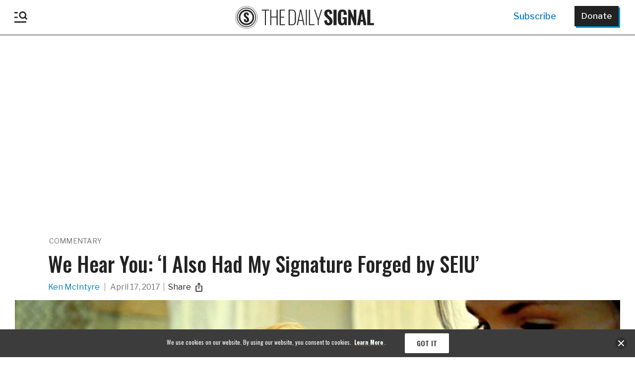

--- FILE ---
content_type: text/html; charset=UTF-8
request_url: https://www.dailysignal.com/2017/04/17/we-hear-you-i-also-had-my-signature-forged-by-seiu/
body_size: 65089
content:
<!doctype html>
<html xmlns="http://www.w3.org/1999/xhtml" xmlns:og="http://ogp.me/ns#" xmlns:fb="https://www.facebook.com/2008/fbml">
<head>
<!-- Google Tag Manager -->
<script>(function(w,d,s,l,i){w[l]=w[l]||[];w[l].push({'gtm.start':
			new Date().getTime(),event:'gtm.js'});var f=d.getElementsByTagName(s)[0],
		j=d.createElement(s),dl=l!='dataLayer'?'&l='+l:'';j.async=true;j.src=
		'https://www.googletagmanager.com/gtm.js?id='+i+dl;f.parentNode.insertBefore(j,f);
	})(window,document,'script','dataLayer','GTM-TJKRZM3P');</script>
<!-- End Google Tag Manager -->
<meta name="google-site-verification" content="IueRrlZZXeDcWVg_3T8yjnALkDCeCftt-d51Gt5iFgE" />

<!-- Meta Pixel Code --><script>!function(f,b,e,v,n,t,s){if(f.fbq)return;n=f.fbq=function(){n.callMethod?n.callMethod.apply(n,arguments):n.queue.push(arguments)};if(!f._fbq)f._fbq=n;n.push=n;n.loaded=!0;n.version='2.0';n.queue=[];t=b.createElement(e);t.async=!0;t.src=v;s=b.getElementsByTagName(e)[0];s.parentNode.insertBefore(t,s)}(window, document,'script','https://connect.facebook.net/en_US/fbevents.js');fbq('init', '659654136583540');fbq('track', 'PageView');</script><noscript><img height="1" width="1" style="display:none"src="https://www.facebook.com/tr?id=659654136583540&ev=PageView&noscript=1"/></noscript><!-- End Meta Pixel Code -->

<!-- Twitter conversion tracking base code --><script>!function(e,t,n,s,u,a){e.twq||(s=e.twq=function(){s.exe?s.exe.apply(s,arguments):s.queue.push(arguments);},s.version='1.1',s.queue=[],u=t.createElement(n),u.async=!0,u.src='https://static.ads-twitter.com/uwt.js',a=t.getElementsByTagName(n)[0],a.parentNode.insertBefore(u,a))}(window,document,'script');twq('config','nvarn');</script><!-- End Twitter conversion tracking base code -->

<!-- Below is a recommended list of pre-connections, which allow the network to establish each connection quicker, speeding up response times and improving ad performance. -->
<link rel="preconnect" href="https://a.pub.network/" crossorigin />
<link rel="preconnect" href="https://b.pub.network/" crossorigin />
<link rel="preconnect" href="https://c.pub.network/" crossorigin />
<link rel="preconnect" href="https://d.pub.network/" crossorigin />
<link rel="preconnect" href="https://c.amazon-adsystem.com" crossorigin />
<link rel="preconnect" href="https://s.amazon-adsystem.com" crossorigin />
<link rel="preconnect" href="https://btloader.com/" crossorigin />
<link rel="preconnect" href="https://api.btloader.com/" crossorigin />
<link rel="preconnect" href="https://cdn.confiant-integrations.net" crossorigin />
<!-- Below is a link to a CSS file that accounts for Cumulative Layout Shift, a new Core Web Vitals subset that Google uses to help rank your site in search -->
<!-- The file is intended to eliminate the layout shifts that are seen when ads load into the page. If you don't want to use this, simply remove this file -->
<!-- To find out more about CLS, visit https://web.dev/vitals/ -->
<link rel="stylesheet" href="https://a.pub.network/dailysignal-org/cls.css">
<script data-cfasync="false" type="text/javascript">
  var freestar = freestar || {};
  freestar.queue = freestar.queue || [];
  freestar.config = freestar.config || {};
  freestar.config.enabled_slots = [];
  freestar.initCallback = function () { (freestar.config.enabled_slots.length === 0) ? freestar.initCallbackCalled = false : freestar.newAdSlots(freestar.config.enabled_slots) }
</script>
<script src="https://a.pub.network/dailysignal-org/pubfig.min.js" data-cfasync="false" async></script>

	<meta http-equiv="Content-Type" content="text/html; charset=utf-8">
	<title>We Hear You: &#039;I Also Had My Signature Forged by SEIU&#039;</title>
	<meta charset="UTF-8" />
    <meta http-equiv="X-UA-Compatible" content="IE=edge,chrome=1"><script type="text/javascript">(window.NREUM||(NREUM={})).init={privacy:{cookies_enabled:true},ajax:{deny_list:["bam.nr-data.net"]},feature_flags:["soft_nav"],distributed_tracing:{enabled:true}};(window.NREUM||(NREUM={})).loader_config={agentID:"1134176116",accountID:"3431201",trustKey:"66686",xpid:"VwIEUFRTCRABVFhaBwAAX1UE",licenseKey:"NRJS-01dfd063abf90115c96",applicationID:"1098017915",browserID:"1134176116"};;/*! For license information please see nr-loader-spa-1.308.0.min.js.LICENSE.txt */
(()=>{var e,t,r={384:(e,t,r)=>{"use strict";r.d(t,{NT:()=>a,US:()=>u,Zm:()=>o,bQ:()=>d,dV:()=>c,pV:()=>l});var n=r(6154),i=r(1863),s=r(1910);const a={beacon:"bam.nr-data.net",errorBeacon:"bam.nr-data.net"};function o(){return n.gm.NREUM||(n.gm.NREUM={}),void 0===n.gm.newrelic&&(n.gm.newrelic=n.gm.NREUM),n.gm.NREUM}function c(){let e=o();return e.o||(e.o={ST:n.gm.setTimeout,SI:n.gm.setImmediate||n.gm.setInterval,CT:n.gm.clearTimeout,XHR:n.gm.XMLHttpRequest,REQ:n.gm.Request,EV:n.gm.Event,PR:n.gm.Promise,MO:n.gm.MutationObserver,FETCH:n.gm.fetch,WS:n.gm.WebSocket},(0,s.i)(...Object.values(e.o))),e}function d(e,t){let r=o();r.initializedAgents??={},t.initializedAt={ms:(0,i.t)(),date:new Date},r.initializedAgents[e]=t}function u(e,t){o()[e]=t}function l(){return function(){let e=o();const t=e.info||{};e.info={beacon:a.beacon,errorBeacon:a.errorBeacon,...t}}(),function(){let e=o();const t=e.init||{};e.init={...t}}(),c(),function(){let e=o();const t=e.loader_config||{};e.loader_config={...t}}(),o()}},782:(e,t,r)=>{"use strict";r.d(t,{T:()=>n});const n=r(860).K7.pageViewTiming},860:(e,t,r)=>{"use strict";r.d(t,{$J:()=>u,K7:()=>c,P3:()=>d,XX:()=>i,Yy:()=>o,df:()=>s,qY:()=>n,v4:()=>a});const n="events",i="jserrors",s="browser/blobs",a="rum",o="browser/logs",c={ajax:"ajax",genericEvents:"generic_events",jserrors:i,logging:"logging",metrics:"metrics",pageAction:"page_action",pageViewEvent:"page_view_event",pageViewTiming:"page_view_timing",sessionReplay:"session_replay",sessionTrace:"session_trace",softNav:"soft_navigations",spa:"spa"},d={[c.pageViewEvent]:1,[c.pageViewTiming]:2,[c.metrics]:3,[c.jserrors]:4,[c.spa]:5,[c.ajax]:6,[c.sessionTrace]:7,[c.softNav]:8,[c.sessionReplay]:9,[c.logging]:10,[c.genericEvents]:11},u={[c.pageViewEvent]:a,[c.pageViewTiming]:n,[c.ajax]:n,[c.spa]:n,[c.softNav]:n,[c.metrics]:i,[c.jserrors]:i,[c.sessionTrace]:s,[c.sessionReplay]:s,[c.logging]:o,[c.genericEvents]:"ins"}},944:(e,t,r)=>{"use strict";r.d(t,{R:()=>i});var n=r(3241);function i(e,t){"function"==typeof console.debug&&(console.debug("New Relic Warning: https://github.com/newrelic/newrelic-browser-agent/blob/main/docs/warning-codes.md#".concat(e),t),(0,n.W)({agentIdentifier:null,drained:null,type:"data",name:"warn",feature:"warn",data:{code:e,secondary:t}}))}},993:(e,t,r)=>{"use strict";r.d(t,{A$:()=>s,ET:()=>a,TZ:()=>o,p_:()=>i});var n=r(860);const i={ERROR:"ERROR",WARN:"WARN",INFO:"INFO",DEBUG:"DEBUG",TRACE:"TRACE"},s={OFF:0,ERROR:1,WARN:2,INFO:3,DEBUG:4,TRACE:5},a="log",o=n.K7.logging},1541:(e,t,r)=>{"use strict";r.d(t,{U:()=>i,f:()=>n});const n={MFE:"MFE",BA:"BA"};function i(e,t){if(2!==t?.harvestEndpointVersion)return{};const r=t.agentRef.runtime.appMetadata.agents[0].entityGuid;return e?{"source.id":e.id,"source.name":e.name,"source.type":e.type,"parent.id":e.parent?.id||r,"parent.type":e.parent?.type||n.BA}:{"entity.guid":r,appId:t.agentRef.info.applicationID}}},1687:(e,t,r)=>{"use strict";r.d(t,{Ak:()=>d,Ze:()=>h,x3:()=>u});var n=r(3241),i=r(7836),s=r(3606),a=r(860),o=r(2646);const c={};function d(e,t){const r={staged:!1,priority:a.P3[t]||0};l(e),c[e].get(t)||c[e].set(t,r)}function u(e,t){e&&c[e]&&(c[e].get(t)&&c[e].delete(t),p(e,t,!1),c[e].size&&f(e))}function l(e){if(!e)throw new Error("agentIdentifier required");c[e]||(c[e]=new Map)}function h(e="",t="feature",r=!1){if(l(e),!e||!c[e].get(t)||r)return p(e,t);c[e].get(t).staged=!0,f(e)}function f(e){const t=Array.from(c[e]);t.every(([e,t])=>t.staged)&&(t.sort((e,t)=>e[1].priority-t[1].priority),t.forEach(([t])=>{c[e].delete(t),p(e,t)}))}function p(e,t,r=!0){const a=e?i.ee.get(e):i.ee,c=s.i.handlers;if(!a.aborted&&a.backlog&&c){if((0,n.W)({agentIdentifier:e,type:"lifecycle",name:"drain",feature:t}),r){const e=a.backlog[t],r=c[t];if(r){for(let t=0;e&&t<e.length;++t)g(e[t],r);Object.entries(r).forEach(([e,t])=>{Object.values(t||{}).forEach(t=>{t[0]?.on&&t[0]?.context()instanceof o.y&&t[0].on(e,t[1])})})}}a.isolatedBacklog||delete c[t],a.backlog[t]=null,a.emit("drain-"+t,[])}}function g(e,t){var r=e[1];Object.values(t[r]||{}).forEach(t=>{var r=e[0];if(t[0]===r){var n=t[1],i=e[3],s=e[2];n.apply(i,s)}})}},1738:(e,t,r)=>{"use strict";r.d(t,{U:()=>f,Y:()=>h});var n=r(3241),i=r(9908),s=r(1863),a=r(944),o=r(5701),c=r(3969),d=r(8362),u=r(860),l=r(4261);function h(e,t,r,s){const h=s||r;!h||h[e]&&h[e]!==d.d.prototype[e]||(h[e]=function(){(0,i.p)(c.xV,["API/"+e+"/called"],void 0,u.K7.metrics,r.ee),(0,n.W)({agentIdentifier:r.agentIdentifier,drained:!!o.B?.[r.agentIdentifier],type:"data",name:"api",feature:l.Pl+e,data:{}});try{return t.apply(this,arguments)}catch(e){(0,a.R)(23,e)}})}function f(e,t,r,n,a){const o=e.info;null===r?delete o.jsAttributes[t]:o.jsAttributes[t]=r,(a||null===r)&&(0,i.p)(l.Pl+n,[(0,s.t)(),t,r],void 0,"session",e.ee)}},1741:(e,t,r)=>{"use strict";r.d(t,{W:()=>s});var n=r(944),i=r(4261);class s{#e(e,...t){if(this[e]!==s.prototype[e])return this[e](...t);(0,n.R)(35,e)}addPageAction(e,t){return this.#e(i.hG,e,t)}register(e){return this.#e(i.eY,e)}recordCustomEvent(e,t){return this.#e(i.fF,e,t)}setPageViewName(e,t){return this.#e(i.Fw,e,t)}setCustomAttribute(e,t,r){return this.#e(i.cD,e,t,r)}noticeError(e,t){return this.#e(i.o5,e,t)}setUserId(e,t=!1){return this.#e(i.Dl,e,t)}setApplicationVersion(e){return this.#e(i.nb,e)}setErrorHandler(e){return this.#e(i.bt,e)}addRelease(e,t){return this.#e(i.k6,e,t)}log(e,t){return this.#e(i.$9,e,t)}start(){return this.#e(i.d3)}finished(e){return this.#e(i.BL,e)}recordReplay(){return this.#e(i.CH)}pauseReplay(){return this.#e(i.Tb)}addToTrace(e){return this.#e(i.U2,e)}setCurrentRouteName(e){return this.#e(i.PA,e)}interaction(e){return this.#e(i.dT,e)}wrapLogger(e,t,r){return this.#e(i.Wb,e,t,r)}measure(e,t){return this.#e(i.V1,e,t)}consent(e){return this.#e(i.Pv,e)}}},1863:(e,t,r)=>{"use strict";function n(){return Math.floor(performance.now())}r.d(t,{t:()=>n})},1910:(e,t,r)=>{"use strict";r.d(t,{i:()=>s});var n=r(944);const i=new Map;function s(...e){return e.every(e=>{if(i.has(e))return i.get(e);const t="function"==typeof e?e.toString():"",r=t.includes("[native code]"),s=t.includes("nrWrapper");return r||s||(0,n.R)(64,e?.name||t),i.set(e,r),r})}},2555:(e,t,r)=>{"use strict";r.d(t,{D:()=>o,f:()=>a});var n=r(384),i=r(8122);const s={beacon:n.NT.beacon,errorBeacon:n.NT.errorBeacon,licenseKey:void 0,applicationID:void 0,sa:void 0,queueTime:void 0,applicationTime:void 0,ttGuid:void 0,user:void 0,account:void 0,product:void 0,extra:void 0,jsAttributes:{},userAttributes:void 0,atts:void 0,transactionName:void 0,tNamePlain:void 0};function a(e){try{return!!e.licenseKey&&!!e.errorBeacon&&!!e.applicationID}catch(e){return!1}}const o=e=>(0,i.a)(e,s)},2614:(e,t,r)=>{"use strict";r.d(t,{BB:()=>a,H3:()=>n,g:()=>d,iL:()=>c,tS:()=>o,uh:()=>i,wk:()=>s});const n="NRBA",i="SESSION",s=144e5,a=18e5,o={STARTED:"session-started",PAUSE:"session-pause",RESET:"session-reset",RESUME:"session-resume",UPDATE:"session-update"},c={SAME_TAB:"same-tab",CROSS_TAB:"cross-tab"},d={OFF:0,FULL:1,ERROR:2}},2646:(e,t,r)=>{"use strict";r.d(t,{y:()=>n});class n{constructor(e){this.contextId=e}}},2843:(e,t,r)=>{"use strict";r.d(t,{G:()=>s,u:()=>i});var n=r(3878);function i(e,t=!1,r,i){(0,n.DD)("visibilitychange",function(){if(t)return void("hidden"===document.visibilityState&&e());e(document.visibilityState)},r,i)}function s(e,t,r){(0,n.sp)("pagehide",e,t,r)}},3241:(e,t,r)=>{"use strict";r.d(t,{W:()=>s});var n=r(6154);const i="newrelic";function s(e={}){try{n.gm.dispatchEvent(new CustomEvent(i,{detail:e}))}catch(e){}}},3304:(e,t,r)=>{"use strict";r.d(t,{A:()=>s});var n=r(7836);const i=()=>{const e=new WeakSet;return(t,r)=>{if("object"==typeof r&&null!==r){if(e.has(r))return;e.add(r)}return r}};function s(e){try{return JSON.stringify(e,i())??""}catch(e){try{n.ee.emit("internal-error",[e])}catch(e){}return""}}},3333:(e,t,r)=>{"use strict";r.d(t,{$v:()=>u,TZ:()=>n,Xh:()=>c,Zp:()=>i,kd:()=>d,mq:()=>o,nf:()=>a,qN:()=>s});const n=r(860).K7.genericEvents,i=["auxclick","click","copy","keydown","paste","scrollend"],s=["focus","blur"],a=4,o=1e3,c=2e3,d=["PageAction","UserAction","BrowserPerformance"],u={RESOURCES:"experimental.resources",REGISTER:"register"}},3434:(e,t,r)=>{"use strict";r.d(t,{Jt:()=>s,YM:()=>d});var n=r(7836),i=r(5607);const s="nr@original:".concat(i.W),a=50;var o=Object.prototype.hasOwnProperty,c=!1;function d(e,t){return e||(e=n.ee),r.inPlace=function(e,t,n,i,s){n||(n="");const a="-"===n.charAt(0);for(let o=0;o<t.length;o++){const c=t[o],d=e[c];l(d)||(e[c]=r(d,a?c+n:n,i,c,s))}},r.flag=s,r;function r(t,r,n,c,d){return l(t)?t:(r||(r=""),nrWrapper[s]=t,function(e,t,r){if(Object.defineProperty&&Object.keys)try{return Object.keys(e).forEach(function(r){Object.defineProperty(t,r,{get:function(){return e[r]},set:function(t){return e[r]=t,t}})}),t}catch(e){u([e],r)}for(var n in e)o.call(e,n)&&(t[n]=e[n])}(t,nrWrapper,e),nrWrapper);function nrWrapper(){var s,o,l,h;let f;try{o=this,s=[...arguments],l="function"==typeof n?n(s,o):n||{}}catch(t){u([t,"",[s,o,c],l],e)}i(r+"start",[s,o,c],l,d);const p=performance.now();let g;try{return h=t.apply(o,s),g=performance.now(),h}catch(e){throw g=performance.now(),i(r+"err",[s,o,e],l,d),f=e,f}finally{const e=g-p,t={start:p,end:g,duration:e,isLongTask:e>=a,methodName:c,thrownError:f};t.isLongTask&&i("long-task",[t,o],l,d),i(r+"end",[s,o,h],l,d)}}}function i(r,n,i,s){if(!c||t){var a=c;c=!0;try{e.emit(r,n,i,t,s)}catch(t){u([t,r,n,i],e)}c=a}}}function u(e,t){t||(t=n.ee);try{t.emit("internal-error",e)}catch(e){}}function l(e){return!(e&&"function"==typeof e&&e.apply&&!e[s])}},3606:(e,t,r)=>{"use strict";r.d(t,{i:()=>s});var n=r(9908);s.on=a;var i=s.handlers={};function s(e,t,r,s){a(s||n.d,i,e,t,r)}function a(e,t,r,i,s){s||(s="feature"),e||(e=n.d);var a=t[s]=t[s]||{};(a[r]=a[r]||[]).push([e,i])}},3738:(e,t,r)=>{"use strict";r.d(t,{He:()=>i,Kp:()=>o,Lc:()=>d,Rz:()=>u,TZ:()=>n,bD:()=>s,d3:()=>a,jx:()=>l,sl:()=>h,uP:()=>c});const n=r(860).K7.sessionTrace,i="bstResource",s="resource",a="-start",o="-end",c="fn"+a,d="fn"+o,u="pushState",l=1e3,h=3e4},3785:(e,t,r)=>{"use strict";r.d(t,{R:()=>c,b:()=>d});var n=r(9908),i=r(1863),s=r(860),a=r(3969),o=r(993);function c(e,t,r={},c=o.p_.INFO,d=!0,u,l=(0,i.t)()){(0,n.p)(a.xV,["API/logging/".concat(c.toLowerCase(),"/called")],void 0,s.K7.metrics,e),(0,n.p)(o.ET,[l,t,r,c,d,u],void 0,s.K7.logging,e)}function d(e){return"string"==typeof e&&Object.values(o.p_).some(t=>t===e.toUpperCase().trim())}},3878:(e,t,r)=>{"use strict";function n(e,t){return{capture:e,passive:!1,signal:t}}function i(e,t,r=!1,i){window.addEventListener(e,t,n(r,i))}function s(e,t,r=!1,i){document.addEventListener(e,t,n(r,i))}r.d(t,{DD:()=>s,jT:()=>n,sp:()=>i})},3962:(e,t,r)=>{"use strict";r.d(t,{AM:()=>a,O2:()=>l,OV:()=>s,Qu:()=>h,TZ:()=>c,ih:()=>f,pP:()=>o,t1:()=>u,tC:()=>i,wD:()=>d});var n=r(860);const i=["click","keydown","submit"],s="popstate",a="api",o="initialPageLoad",c=n.K7.softNav,d=5e3,u=500,l={INITIAL_PAGE_LOAD:"",ROUTE_CHANGE:1,UNSPECIFIED:2},h={INTERACTION:1,AJAX:2,CUSTOM_END:3,CUSTOM_TRACER:4},f={IP:"in progress",PF:"pending finish",FIN:"finished",CAN:"cancelled"}},3969:(e,t,r)=>{"use strict";r.d(t,{TZ:()=>n,XG:()=>o,rs:()=>i,xV:()=>a,z_:()=>s});const n=r(860).K7.metrics,i="sm",s="cm",a="storeSupportabilityMetrics",o="storeEventMetrics"},4234:(e,t,r)=>{"use strict";r.d(t,{W:()=>s});var n=r(7836),i=r(1687);class s{constructor(e,t){this.agentIdentifier=e,this.ee=n.ee.get(e),this.featureName=t,this.blocked=!1}deregisterDrain(){(0,i.x3)(this.agentIdentifier,this.featureName)}}},4261:(e,t,r)=>{"use strict";r.d(t,{$9:()=>u,BL:()=>c,CH:()=>p,Dl:()=>R,Fw:()=>w,PA:()=>v,Pl:()=>n,Pv:()=>A,Tb:()=>h,U2:()=>a,V1:()=>E,Wb:()=>T,bt:()=>y,cD:()=>b,d3:()=>x,dT:()=>d,eY:()=>g,fF:()=>f,hG:()=>s,hw:()=>i,k6:()=>o,nb:()=>m,o5:()=>l});const n="api-",i=n+"ixn-",s="addPageAction",a="addToTrace",o="addRelease",c="finished",d="interaction",u="log",l="noticeError",h="pauseReplay",f="recordCustomEvent",p="recordReplay",g="register",m="setApplicationVersion",v="setCurrentRouteName",b="setCustomAttribute",y="setErrorHandler",w="setPageViewName",R="setUserId",x="start",T="wrapLogger",E="measure",A="consent"},5205:(e,t,r)=>{"use strict";r.d(t,{j:()=>S});var n=r(384),i=r(1741);var s=r(2555),a=r(3333);const o=e=>{if(!e||"string"!=typeof e)return!1;try{document.createDocumentFragment().querySelector(e)}catch{return!1}return!0};var c=r(2614),d=r(944),u=r(8122);const l="[data-nr-mask]",h=e=>(0,u.a)(e,(()=>{const e={feature_flags:[],experimental:{allow_registered_children:!1,resources:!1},mask_selector:"*",block_selector:"[data-nr-block]",mask_input_options:{color:!1,date:!1,"datetime-local":!1,email:!1,month:!1,number:!1,range:!1,search:!1,tel:!1,text:!1,time:!1,url:!1,week:!1,textarea:!1,select:!1,password:!0}};return{ajax:{deny_list:void 0,block_internal:!0,enabled:!0,autoStart:!0},api:{get allow_registered_children(){return e.feature_flags.includes(a.$v.REGISTER)||e.experimental.allow_registered_children},set allow_registered_children(t){e.experimental.allow_registered_children=t},duplicate_registered_data:!1},browser_consent_mode:{enabled:!1},distributed_tracing:{enabled:void 0,exclude_newrelic_header:void 0,cors_use_newrelic_header:void 0,cors_use_tracecontext_headers:void 0,allowed_origins:void 0},get feature_flags(){return e.feature_flags},set feature_flags(t){e.feature_flags=t},generic_events:{enabled:!0,autoStart:!0},harvest:{interval:30},jserrors:{enabled:!0,autoStart:!0},logging:{enabled:!0,autoStart:!0},metrics:{enabled:!0,autoStart:!0},obfuscate:void 0,page_action:{enabled:!0},page_view_event:{enabled:!0,autoStart:!0},page_view_timing:{enabled:!0,autoStart:!0},performance:{capture_marks:!1,capture_measures:!1,capture_detail:!0,resources:{get enabled(){return e.feature_flags.includes(a.$v.RESOURCES)||e.experimental.resources},set enabled(t){e.experimental.resources=t},asset_types:[],first_party_domains:[],ignore_newrelic:!0}},privacy:{cookies_enabled:!0},proxy:{assets:void 0,beacon:void 0},session:{expiresMs:c.wk,inactiveMs:c.BB},session_replay:{autoStart:!0,enabled:!1,preload:!1,sampling_rate:10,error_sampling_rate:100,collect_fonts:!1,inline_images:!1,fix_stylesheets:!0,mask_all_inputs:!0,get mask_text_selector(){return e.mask_selector},set mask_text_selector(t){o(t)?e.mask_selector="".concat(t,",").concat(l):""===t||null===t?e.mask_selector=l:(0,d.R)(5,t)},get block_class(){return"nr-block"},get ignore_class(){return"nr-ignore"},get mask_text_class(){return"nr-mask"},get block_selector(){return e.block_selector},set block_selector(t){o(t)?e.block_selector+=",".concat(t):""!==t&&(0,d.R)(6,t)},get mask_input_options(){return e.mask_input_options},set mask_input_options(t){t&&"object"==typeof t?e.mask_input_options={...t,password:!0}:(0,d.R)(7,t)}},session_trace:{enabled:!0,autoStart:!0},soft_navigations:{enabled:!0,autoStart:!0},spa:{enabled:!0,autoStart:!0},ssl:void 0,user_actions:{enabled:!0,elementAttributes:["id","className","tagName","type"]}}})());var f=r(6154),p=r(9324);let g=0;const m={buildEnv:p.F3,distMethod:p.Xs,version:p.xv,originTime:f.WN},v={consented:!1},b={appMetadata:{},get consented(){return this.session?.state?.consent||v.consented},set consented(e){v.consented=e},customTransaction:void 0,denyList:void 0,disabled:!1,harvester:void 0,isolatedBacklog:!1,isRecording:!1,loaderType:void 0,maxBytes:3e4,obfuscator:void 0,onerror:void 0,ptid:void 0,releaseIds:{},session:void 0,timeKeeper:void 0,registeredEntities:[],jsAttributesMetadata:{bytes:0},get harvestCount(){return++g}},y=e=>{const t=(0,u.a)(e,b),r=Object.keys(m).reduce((e,t)=>(e[t]={value:m[t],writable:!1,configurable:!0,enumerable:!0},e),{});return Object.defineProperties(t,r)};var w=r(5701);const R=e=>{const t=e.startsWith("http");e+="/",r.p=t?e:"https://"+e};var x=r(7836),T=r(3241);const E={accountID:void 0,trustKey:void 0,agentID:void 0,licenseKey:void 0,applicationID:void 0,xpid:void 0},A=e=>(0,u.a)(e,E),_=new Set;function S(e,t={},r,a){let{init:o,info:c,loader_config:d,runtime:u={},exposed:l=!0}=t;if(!c){const e=(0,n.pV)();o=e.init,c=e.info,d=e.loader_config}e.init=h(o||{}),e.loader_config=A(d||{}),c.jsAttributes??={},f.bv&&(c.jsAttributes.isWorker=!0),e.info=(0,s.D)(c);const p=e.init,g=[c.beacon,c.errorBeacon];_.has(e.agentIdentifier)||(p.proxy.assets&&(R(p.proxy.assets),g.push(p.proxy.assets)),p.proxy.beacon&&g.push(p.proxy.beacon),e.beacons=[...g],function(e){const t=(0,n.pV)();Object.getOwnPropertyNames(i.W.prototype).forEach(r=>{const n=i.W.prototype[r];if("function"!=typeof n||"constructor"===n)return;let s=t[r];e[r]&&!1!==e.exposed&&"micro-agent"!==e.runtime?.loaderType&&(t[r]=(...t)=>{const n=e[r](...t);return s?s(...t):n})})}(e),(0,n.US)("activatedFeatures",w.B)),u.denyList=[...p.ajax.deny_list||[],...p.ajax.block_internal?g:[]],u.ptid=e.agentIdentifier,u.loaderType=r,e.runtime=y(u),_.has(e.agentIdentifier)||(e.ee=x.ee.get(e.agentIdentifier),e.exposed=l,(0,T.W)({agentIdentifier:e.agentIdentifier,drained:!!w.B?.[e.agentIdentifier],type:"lifecycle",name:"initialize",feature:void 0,data:e.config})),_.add(e.agentIdentifier)}},5270:(e,t,r)=>{"use strict";r.d(t,{Aw:()=>a,SR:()=>s,rF:()=>o});var n=r(384),i=r(7767);function s(e){return!!(0,n.dV)().o.MO&&(0,i.V)(e)&&!0===e?.session_trace.enabled}function a(e){return!0===e?.session_replay.preload&&s(e)}function o(e,t){try{if("string"==typeof t?.type){if("password"===t.type.toLowerCase())return"*".repeat(e?.length||0);if(void 0!==t?.dataset?.nrUnmask||t?.classList?.contains("nr-unmask"))return e}}catch(e){}return"string"==typeof e?e.replace(/[\S]/g,"*"):"*".repeat(e?.length||0)}},5289:(e,t,r)=>{"use strict";r.d(t,{GG:()=>a,Qr:()=>c,sB:()=>o});var n=r(3878),i=r(6389);function s(){return"undefined"==typeof document||"complete"===document.readyState}function a(e,t){if(s())return e();const r=(0,i.J)(e),a=setInterval(()=>{s()&&(clearInterval(a),r())},500);(0,n.sp)("load",r,t)}function o(e){if(s())return e();(0,n.DD)("DOMContentLoaded",e)}function c(e){if(s())return e();(0,n.sp)("popstate",e)}},5607:(e,t,r)=>{"use strict";r.d(t,{W:()=>n});const n=(0,r(9566).bz)()},5701:(e,t,r)=>{"use strict";r.d(t,{B:()=>s,t:()=>a});var n=r(3241);const i=new Set,s={};function a(e,t){const r=t.agentIdentifier;s[r]??={},e&&"object"==typeof e&&(i.has(r)||(t.ee.emit("rumresp",[e]),s[r]=e,i.add(r),(0,n.W)({agentIdentifier:r,loaded:!0,drained:!0,type:"lifecycle",name:"load",feature:void 0,data:e})))}},6154:(e,t,r)=>{"use strict";r.d(t,{OF:()=>d,RI:()=>i,WN:()=>h,bv:()=>s,eN:()=>f,gm:()=>a,lR:()=>l,m:()=>c,mw:()=>o,sb:()=>u});var n=r(1863);const i="undefined"!=typeof window&&!!window.document,s="undefined"!=typeof WorkerGlobalScope&&("undefined"!=typeof self&&self instanceof WorkerGlobalScope&&self.navigator instanceof WorkerNavigator||"undefined"!=typeof globalThis&&globalThis instanceof WorkerGlobalScope&&globalThis.navigator instanceof WorkerNavigator),a=i?window:"undefined"!=typeof WorkerGlobalScope&&("undefined"!=typeof self&&self instanceof WorkerGlobalScope&&self||"undefined"!=typeof globalThis&&globalThis instanceof WorkerGlobalScope&&globalThis),o=Boolean("hidden"===a?.document?.visibilityState),c=""+a?.location,d=/iPad|iPhone|iPod/.test(a.navigator?.userAgent),u=d&&"undefined"==typeof SharedWorker,l=(()=>{const e=a.navigator?.userAgent?.match(/Firefox[/\s](\d+\.\d+)/);return Array.isArray(e)&&e.length>=2?+e[1]:0})(),h=Date.now()-(0,n.t)(),f=()=>"undefined"!=typeof PerformanceNavigationTiming&&a?.performance?.getEntriesByType("navigation")?.[0]?.responseStart},6344:(e,t,r)=>{"use strict";r.d(t,{BB:()=>u,Qb:()=>l,TZ:()=>i,Ug:()=>a,Vh:()=>s,_s:()=>o,bc:()=>d,yP:()=>c});var n=r(2614);const i=r(860).K7.sessionReplay,s="errorDuringReplay",a=.12,o={DomContentLoaded:0,Load:1,FullSnapshot:2,IncrementalSnapshot:3,Meta:4,Custom:5},c={[n.g.ERROR]:15e3,[n.g.FULL]:3e5,[n.g.OFF]:0},d={RESET:{message:"Session was reset",sm:"Reset"},IMPORT:{message:"Recorder failed to import",sm:"Import"},TOO_MANY:{message:"429: Too Many Requests",sm:"Too-Many"},TOO_BIG:{message:"Payload was too large",sm:"Too-Big"},CROSS_TAB:{message:"Session Entity was set to OFF on another tab",sm:"Cross-Tab"},ENTITLEMENTS:{message:"Session Replay is not allowed and will not be started",sm:"Entitlement"}},u=5e3,l={API:"api",RESUME:"resume",SWITCH_TO_FULL:"switchToFull",INITIALIZE:"initialize",PRELOAD:"preload"}},6389:(e,t,r)=>{"use strict";function n(e,t=500,r={}){const n=r?.leading||!1;let i;return(...r)=>{n&&void 0===i&&(e.apply(this,r),i=setTimeout(()=>{i=clearTimeout(i)},t)),n||(clearTimeout(i),i=setTimeout(()=>{e.apply(this,r)},t))}}function i(e){let t=!1;return(...r)=>{t||(t=!0,e.apply(this,r))}}r.d(t,{J:()=>i,s:()=>n})},6630:(e,t,r)=>{"use strict";r.d(t,{T:()=>n});const n=r(860).K7.pageViewEvent},6774:(e,t,r)=>{"use strict";r.d(t,{T:()=>n});const n=r(860).K7.jserrors},7295:(e,t,r)=>{"use strict";r.d(t,{Xv:()=>a,gX:()=>i,iW:()=>s});var n=[];function i(e){if(!e||s(e))return!1;if(0===n.length)return!0;if("*"===n[0].hostname)return!1;for(var t=0;t<n.length;t++){var r=n[t];if(r.hostname.test(e.hostname)&&r.pathname.test(e.pathname))return!1}return!0}function s(e){return void 0===e.hostname}function a(e){if(n=[],e&&e.length)for(var t=0;t<e.length;t++){let r=e[t];if(!r)continue;if("*"===r)return void(n=[{hostname:"*"}]);0===r.indexOf("http://")?r=r.substring(7):0===r.indexOf("https://")&&(r=r.substring(8));const i=r.indexOf("/");let s,a;i>0?(s=r.substring(0,i),a=r.substring(i)):(s=r,a="*");let[c]=s.split(":");n.push({hostname:o(c),pathname:o(a,!0)})}}function o(e,t=!1){const r=e.replace(/[.+?^${}()|[\]\\]/g,e=>"\\"+e).replace(/\*/g,".*?");return new RegExp((t?"^":"")+r+"$")}},7485:(e,t,r)=>{"use strict";r.d(t,{D:()=>i});var n=r(6154);function i(e){if(0===(e||"").indexOf("data:"))return{protocol:"data"};try{const t=new URL(e,location.href),r={port:t.port,hostname:t.hostname,pathname:t.pathname,search:t.search,protocol:t.protocol.slice(0,t.protocol.indexOf(":")),sameOrigin:t.protocol===n.gm?.location?.protocol&&t.host===n.gm?.location?.host};return r.port&&""!==r.port||("http:"===t.protocol&&(r.port="80"),"https:"===t.protocol&&(r.port="443")),r.pathname&&""!==r.pathname?r.pathname.startsWith("/")||(r.pathname="/".concat(r.pathname)):r.pathname="/",r}catch(e){return{}}}},7699:(e,t,r)=>{"use strict";r.d(t,{It:()=>s,KC:()=>o,No:()=>i,qh:()=>a});var n=r(860);const i=16e3,s=1e6,a="SESSION_ERROR",o={[n.K7.logging]:!0,[n.K7.genericEvents]:!1,[n.K7.jserrors]:!1,[n.K7.ajax]:!1}},7767:(e,t,r)=>{"use strict";r.d(t,{V:()=>i});var n=r(6154);const i=e=>n.RI&&!0===e?.privacy.cookies_enabled},7836:(e,t,r)=>{"use strict";r.d(t,{P:()=>o,ee:()=>c});var n=r(384),i=r(8990),s=r(2646),a=r(5607);const o="nr@context:".concat(a.W),c=function e(t,r){var n={},a={},u={},l=!1;try{l=16===r.length&&d.initializedAgents?.[r]?.runtime.isolatedBacklog}catch(e){}var h={on:p,addEventListener:p,removeEventListener:function(e,t){var r=n[e];if(!r)return;for(var i=0;i<r.length;i++)r[i]===t&&r.splice(i,1)},emit:function(e,r,n,i,s){!1!==s&&(s=!0);if(c.aborted&&!i)return;t&&s&&t.emit(e,r,n);var o=f(n);g(e).forEach(e=>{e.apply(o,r)});var d=v()[a[e]];d&&d.push([h,e,r,o]);return o},get:m,listeners:g,context:f,buffer:function(e,t){const r=v();if(t=t||"feature",h.aborted)return;Object.entries(e||{}).forEach(([e,n])=>{a[n]=t,t in r||(r[t]=[])})},abort:function(){h._aborted=!0,Object.keys(h.backlog).forEach(e=>{delete h.backlog[e]})},isBuffering:function(e){return!!v()[a[e]]},debugId:r,backlog:l?{}:t&&"object"==typeof t.backlog?t.backlog:{},isolatedBacklog:l};return Object.defineProperty(h,"aborted",{get:()=>{let e=h._aborted||!1;return e||(t&&(e=t.aborted),e)}}),h;function f(e){return e&&e instanceof s.y?e:e?(0,i.I)(e,o,()=>new s.y(o)):new s.y(o)}function p(e,t){n[e]=g(e).concat(t)}function g(e){return n[e]||[]}function m(t){return u[t]=u[t]||e(h,t)}function v(){return h.backlog}}(void 0,"globalEE"),d=(0,n.Zm)();d.ee||(d.ee=c)},8122:(e,t,r)=>{"use strict";r.d(t,{a:()=>i});var n=r(944);function i(e,t){try{if(!e||"object"!=typeof e)return(0,n.R)(3);if(!t||"object"!=typeof t)return(0,n.R)(4);const r=Object.create(Object.getPrototypeOf(t),Object.getOwnPropertyDescriptors(t)),s=0===Object.keys(r).length?e:r;for(let a in s)if(void 0!==e[a])try{if(null===e[a]){r[a]=null;continue}Array.isArray(e[a])&&Array.isArray(t[a])?r[a]=Array.from(new Set([...e[a],...t[a]])):"object"==typeof e[a]&&"object"==typeof t[a]?r[a]=i(e[a],t[a]):r[a]=e[a]}catch(e){r[a]||(0,n.R)(1,e)}return r}catch(e){(0,n.R)(2,e)}}},8139:(e,t,r)=>{"use strict";r.d(t,{u:()=>h});var n=r(7836),i=r(3434),s=r(8990),a=r(6154);const o={},c=a.gm.XMLHttpRequest,d="addEventListener",u="removeEventListener",l="nr@wrapped:".concat(n.P);function h(e){var t=function(e){return(e||n.ee).get("events")}(e);if(o[t.debugId]++)return t;o[t.debugId]=1;var r=(0,i.YM)(t,!0);function h(e){r.inPlace(e,[d,u],"-",p)}function p(e,t){return e[1]}return"getPrototypeOf"in Object&&(a.RI&&f(document,h),c&&f(c.prototype,h),f(a.gm,h)),t.on(d+"-start",function(e,t){var n=e[1];if(null!==n&&("function"==typeof n||"object"==typeof n)&&"newrelic"!==e[0]){var i=(0,s.I)(n,l,function(){var e={object:function(){if("function"!=typeof n.handleEvent)return;return n.handleEvent.apply(n,arguments)},function:n}[typeof n];return e?r(e,"fn-",null,e.name||"anonymous"):n});this.wrapped=e[1]=i}}),t.on(u+"-start",function(e){e[1]=this.wrapped||e[1]}),t}function f(e,t,...r){let n=e;for(;"object"==typeof n&&!Object.prototype.hasOwnProperty.call(n,d);)n=Object.getPrototypeOf(n);n&&t(n,...r)}},8362:(e,t,r)=>{"use strict";r.d(t,{d:()=>s});var n=r(9566),i=r(1741);class s extends i.W{agentIdentifier=(0,n.LA)(16)}},8374:(e,t,r)=>{r.nc=(()=>{try{return document?.currentScript?.nonce}catch(e){}return""})()},8990:(e,t,r)=>{"use strict";r.d(t,{I:()=>i});var n=Object.prototype.hasOwnProperty;function i(e,t,r){if(n.call(e,t))return e[t];var i=r();if(Object.defineProperty&&Object.keys)try{return Object.defineProperty(e,t,{value:i,writable:!0,enumerable:!1}),i}catch(e){}return e[t]=i,i}},9119:(e,t,r)=>{"use strict";r.d(t,{L:()=>s});var n=/([^?#]*)[^#]*(#[^?]*|$).*/,i=/([^?#]*)().*/;function s(e,t){return e?e.replace(t?n:i,"$1$2"):e}},9300:(e,t,r)=>{"use strict";r.d(t,{T:()=>n});const n=r(860).K7.ajax},9324:(e,t,r)=>{"use strict";r.d(t,{AJ:()=>a,F3:()=>i,Xs:()=>s,Yq:()=>o,xv:()=>n});const n="1.308.0",i="PROD",s="CDN",a="@newrelic/rrweb",o="1.0.1"},9566:(e,t,r)=>{"use strict";r.d(t,{LA:()=>o,ZF:()=>c,bz:()=>a,el:()=>d});var n=r(6154);const i="xxxxxxxx-xxxx-4xxx-yxxx-xxxxxxxxxxxx";function s(e,t){return e?15&e[t]:16*Math.random()|0}function a(){const e=n.gm?.crypto||n.gm?.msCrypto;let t,r=0;return e&&e.getRandomValues&&(t=e.getRandomValues(new Uint8Array(30))),i.split("").map(e=>"x"===e?s(t,r++).toString(16):"y"===e?(3&s()|8).toString(16):e).join("")}function o(e){const t=n.gm?.crypto||n.gm?.msCrypto;let r,i=0;t&&t.getRandomValues&&(r=t.getRandomValues(new Uint8Array(e)));const a=[];for(var o=0;o<e;o++)a.push(s(r,i++).toString(16));return a.join("")}function c(){return o(16)}function d(){return o(32)}},9908:(e,t,r)=>{"use strict";r.d(t,{d:()=>n,p:()=>i});var n=r(7836).ee.get("handle");function i(e,t,r,i,s){s?(s.buffer([e],i),s.emit(e,t,r)):(n.buffer([e],i),n.emit(e,t,r))}}},n={};function i(e){var t=n[e];if(void 0!==t)return t.exports;var s=n[e]={exports:{}};return r[e](s,s.exports,i),s.exports}i.m=r,i.d=(e,t)=>{for(var r in t)i.o(t,r)&&!i.o(e,r)&&Object.defineProperty(e,r,{enumerable:!0,get:t[r]})},i.f={},i.e=e=>Promise.all(Object.keys(i.f).reduce((t,r)=>(i.f[r](e,t),t),[])),i.u=e=>({212:"nr-spa-compressor",249:"nr-spa-recorder",478:"nr-spa"}[e]+"-1.308.0.min.js"),i.o=(e,t)=>Object.prototype.hasOwnProperty.call(e,t),e={},t="NRBA-1.308.0.PROD:",i.l=(r,n,s,a)=>{if(e[r])e[r].push(n);else{var o,c;if(void 0!==s)for(var d=document.getElementsByTagName("script"),u=0;u<d.length;u++){var l=d[u];if(l.getAttribute("src")==r||l.getAttribute("data-webpack")==t+s){o=l;break}}if(!o){c=!0;var h={478:"sha512-RSfSVnmHk59T/uIPbdSE0LPeqcEdF4/+XhfJdBuccH5rYMOEZDhFdtnh6X6nJk7hGpzHd9Ujhsy7lZEz/ORYCQ==",249:"sha512-ehJXhmntm85NSqW4MkhfQqmeKFulra3klDyY0OPDUE+sQ3GokHlPh1pmAzuNy//3j4ac6lzIbmXLvGQBMYmrkg==",212:"sha512-B9h4CR46ndKRgMBcK+j67uSR2RCnJfGefU+A7FrgR/k42ovXy5x/MAVFiSvFxuVeEk/pNLgvYGMp1cBSK/G6Fg=="};(o=document.createElement("script")).charset="utf-8",i.nc&&o.setAttribute("nonce",i.nc),o.setAttribute("data-webpack",t+s),o.src=r,0!==o.src.indexOf(window.location.origin+"/")&&(o.crossOrigin="anonymous"),h[a]&&(o.integrity=h[a])}e[r]=[n];var f=(t,n)=>{o.onerror=o.onload=null,clearTimeout(p);var i=e[r];if(delete e[r],o.parentNode&&o.parentNode.removeChild(o),i&&i.forEach(e=>e(n)),t)return t(n)},p=setTimeout(f.bind(null,void 0,{type:"timeout",target:o}),12e4);o.onerror=f.bind(null,o.onerror),o.onload=f.bind(null,o.onload),c&&document.head.appendChild(o)}},i.r=e=>{"undefined"!=typeof Symbol&&Symbol.toStringTag&&Object.defineProperty(e,Symbol.toStringTag,{value:"Module"}),Object.defineProperty(e,"__esModule",{value:!0})},i.p="https://js-agent.newrelic.com/",(()=>{var e={38:0,788:0};i.f.j=(t,r)=>{var n=i.o(e,t)?e[t]:void 0;if(0!==n)if(n)r.push(n[2]);else{var s=new Promise((r,i)=>n=e[t]=[r,i]);r.push(n[2]=s);var a=i.p+i.u(t),o=new Error;i.l(a,r=>{if(i.o(e,t)&&(0!==(n=e[t])&&(e[t]=void 0),n)){var s=r&&("load"===r.type?"missing":r.type),a=r&&r.target&&r.target.src;o.message="Loading chunk "+t+" failed: ("+s+": "+a+")",o.name="ChunkLoadError",o.type=s,o.request=a,n[1](o)}},"chunk-"+t,t)}};var t=(t,r)=>{var n,s,[a,o,c]=r,d=0;if(a.some(t=>0!==e[t])){for(n in o)i.o(o,n)&&(i.m[n]=o[n]);if(c)c(i)}for(t&&t(r);d<a.length;d++)s=a[d],i.o(e,s)&&e[s]&&e[s][0](),e[s]=0},r=self["webpackChunk:NRBA-1.308.0.PROD"]=self["webpackChunk:NRBA-1.308.0.PROD"]||[];r.forEach(t.bind(null,0)),r.push=t.bind(null,r.push.bind(r))})(),(()=>{"use strict";i(8374);var e=i(8362),t=i(860);const r=Object.values(t.K7);var n=i(5205);var s=i(9908),a=i(1863),o=i(4261),c=i(1738);var d=i(1687),u=i(4234),l=i(5289),h=i(6154),f=i(944),p=i(5270),g=i(7767),m=i(6389),v=i(7699);class b extends u.W{constructor(e,t){super(e.agentIdentifier,t),this.agentRef=e,this.abortHandler=void 0,this.featAggregate=void 0,this.loadedSuccessfully=void 0,this.onAggregateImported=new Promise(e=>{this.loadedSuccessfully=e}),this.deferred=Promise.resolve(),!1===e.init[this.featureName].autoStart?this.deferred=new Promise((t,r)=>{this.ee.on("manual-start-all",(0,m.J)(()=>{(0,d.Ak)(e.agentIdentifier,this.featureName),t()}))}):(0,d.Ak)(e.agentIdentifier,t)}importAggregator(e,t,r={}){if(this.featAggregate)return;const n=async()=>{let n;await this.deferred;try{if((0,g.V)(e.init)){const{setupAgentSession:t}=await i.e(478).then(i.bind(i,8766));n=t(e)}}catch(e){(0,f.R)(20,e),this.ee.emit("internal-error",[e]),(0,s.p)(v.qh,[e],void 0,this.featureName,this.ee)}try{if(!this.#t(this.featureName,n,e.init))return(0,d.Ze)(this.agentIdentifier,this.featureName),void this.loadedSuccessfully(!1);const{Aggregate:i}=await t();this.featAggregate=new i(e,r),e.runtime.harvester.initializedAggregates.push(this.featAggregate),this.loadedSuccessfully(!0)}catch(e){(0,f.R)(34,e),this.abortHandler?.(),(0,d.Ze)(this.agentIdentifier,this.featureName,!0),this.loadedSuccessfully(!1),this.ee&&this.ee.abort()}};h.RI?(0,l.GG)(()=>n(),!0):n()}#t(e,r,n){if(this.blocked)return!1;switch(e){case t.K7.sessionReplay:return(0,p.SR)(n)&&!!r;case t.K7.sessionTrace:return!!r;default:return!0}}}var y=i(6630),w=i(2614),R=i(3241);class x extends b{static featureName=y.T;constructor(e){var t;super(e,y.T),this.setupInspectionEvents(e.agentIdentifier),t=e,(0,c.Y)(o.Fw,function(e,r){"string"==typeof e&&("/"!==e.charAt(0)&&(e="/"+e),t.runtime.customTransaction=(r||"http://custom.transaction")+e,(0,s.p)(o.Pl+o.Fw,[(0,a.t)()],void 0,void 0,t.ee))},t),this.importAggregator(e,()=>i.e(478).then(i.bind(i,2467)))}setupInspectionEvents(e){const t=(t,r)=>{t&&(0,R.W)({agentIdentifier:e,timeStamp:t.timeStamp,loaded:"complete"===t.target.readyState,type:"window",name:r,data:t.target.location+""})};(0,l.sB)(e=>{t(e,"DOMContentLoaded")}),(0,l.GG)(e=>{t(e,"load")}),(0,l.Qr)(e=>{t(e,"navigate")}),this.ee.on(w.tS.UPDATE,(t,r)=>{(0,R.W)({agentIdentifier:e,type:"lifecycle",name:"session",data:r})})}}var T=i(384);class E extends e.d{constructor(e){var t;(super(),h.gm)?(this.features={},(0,T.bQ)(this.agentIdentifier,this),this.desiredFeatures=new Set(e.features||[]),this.desiredFeatures.add(x),(0,n.j)(this,e,e.loaderType||"agent"),t=this,(0,c.Y)(o.cD,function(e,r,n=!1){if("string"==typeof e){if(["string","number","boolean"].includes(typeof r)||null===r)return(0,c.U)(t,e,r,o.cD,n);(0,f.R)(40,typeof r)}else(0,f.R)(39,typeof e)},t),function(e){(0,c.Y)(o.Dl,function(t,r=!1){if("string"!=typeof t&&null!==t)return void(0,f.R)(41,typeof t);const n=e.info.jsAttributes["enduser.id"];r&&null!=n&&n!==t?(0,s.p)(o.Pl+"setUserIdAndResetSession",[t],void 0,"session",e.ee):(0,c.U)(e,"enduser.id",t,o.Dl,!0)},e)}(this),function(e){(0,c.Y)(o.nb,function(t){if("string"==typeof t||null===t)return(0,c.U)(e,"application.version",t,o.nb,!1);(0,f.R)(42,typeof t)},e)}(this),function(e){(0,c.Y)(o.d3,function(){e.ee.emit("manual-start-all")},e)}(this),function(e){(0,c.Y)(o.Pv,function(t=!0){if("boolean"==typeof t){if((0,s.p)(o.Pl+o.Pv,[t],void 0,"session",e.ee),e.runtime.consented=t,t){const t=e.features.page_view_event;t.onAggregateImported.then(e=>{const r=t.featAggregate;e&&!r.sentRum&&r.sendRum()})}}else(0,f.R)(65,typeof t)},e)}(this),this.run()):(0,f.R)(21)}get config(){return{info:this.info,init:this.init,loader_config:this.loader_config,runtime:this.runtime}}get api(){return this}run(){try{const e=function(e){const t={};return r.forEach(r=>{t[r]=!!e[r]?.enabled}),t}(this.init),n=[...this.desiredFeatures];n.sort((e,r)=>t.P3[e.featureName]-t.P3[r.featureName]),n.forEach(r=>{if(!e[r.featureName]&&r.featureName!==t.K7.pageViewEvent)return;if(r.featureName===t.K7.spa)return void(0,f.R)(67);const n=function(e){switch(e){case t.K7.ajax:return[t.K7.jserrors];case t.K7.sessionTrace:return[t.K7.ajax,t.K7.pageViewEvent];case t.K7.sessionReplay:return[t.K7.sessionTrace];case t.K7.pageViewTiming:return[t.K7.pageViewEvent];default:return[]}}(r.featureName).filter(e=>!(e in this.features));n.length>0&&(0,f.R)(36,{targetFeature:r.featureName,missingDependencies:n}),this.features[r.featureName]=new r(this)})}catch(e){(0,f.R)(22,e);for(const e in this.features)this.features[e].abortHandler?.();const t=(0,T.Zm)();delete t.initializedAgents[this.agentIdentifier]?.features,delete this.sharedAggregator;return t.ee.get(this.agentIdentifier).abort(),!1}}}var A=i(2843),_=i(782);class S extends b{static featureName=_.T;constructor(e){super(e,_.T),h.RI&&((0,A.u)(()=>(0,s.p)("docHidden",[(0,a.t)()],void 0,_.T,this.ee),!0),(0,A.G)(()=>(0,s.p)("winPagehide",[(0,a.t)()],void 0,_.T,this.ee)),this.importAggregator(e,()=>i.e(478).then(i.bind(i,9917))))}}var O=i(3969);class I extends b{static featureName=O.TZ;constructor(e){super(e,O.TZ),h.RI&&document.addEventListener("securitypolicyviolation",e=>{(0,s.p)(O.xV,["Generic/CSPViolation/Detected"],void 0,this.featureName,this.ee)}),this.importAggregator(e,()=>i.e(478).then(i.bind(i,6555)))}}var N=i(6774),P=i(3878),k=i(3304);class D{constructor(e,t,r,n,i){this.name="UncaughtError",this.message="string"==typeof e?e:(0,k.A)(e),this.sourceURL=t,this.line=r,this.column=n,this.__newrelic=i}}function C(e){return M(e)?e:new D(void 0!==e?.message?e.message:e,e?.filename||e?.sourceURL,e?.lineno||e?.line,e?.colno||e?.col,e?.__newrelic,e?.cause)}function j(e){const t="Unhandled Promise Rejection: ";if(!e?.reason)return;if(M(e.reason)){try{e.reason.message.startsWith(t)||(e.reason.message=t+e.reason.message)}catch(e){}return C(e.reason)}const r=C(e.reason);return(r.message||"").startsWith(t)||(r.message=t+r.message),r}function L(e){if(e.error instanceof SyntaxError&&!/:\d+$/.test(e.error.stack?.trim())){const t=new D(e.message,e.filename,e.lineno,e.colno,e.error.__newrelic,e.cause);return t.name=SyntaxError.name,t}return M(e.error)?e.error:C(e)}function M(e){return e instanceof Error&&!!e.stack}function H(e,r,n,i,o=(0,a.t)()){"string"==typeof e&&(e=new Error(e)),(0,s.p)("err",[e,o,!1,r,n.runtime.isRecording,void 0,i],void 0,t.K7.jserrors,n.ee),(0,s.p)("uaErr",[],void 0,t.K7.genericEvents,n.ee)}var B=i(1541),K=i(993),W=i(3785);function U(e,{customAttributes:t={},level:r=K.p_.INFO}={},n,i,s=(0,a.t)()){(0,W.R)(n.ee,e,t,r,!1,i,s)}function F(e,r,n,i,c=(0,a.t)()){(0,s.p)(o.Pl+o.hG,[c,e,r,i],void 0,t.K7.genericEvents,n.ee)}function V(e,r,n,i,c=(0,a.t)()){const{start:d,end:u,customAttributes:l}=r||{},h={customAttributes:l||{}};if("object"!=typeof h.customAttributes||"string"!=typeof e||0===e.length)return void(0,f.R)(57);const p=(e,t)=>null==e?t:"number"==typeof e?e:e instanceof PerformanceMark?e.startTime:Number.NaN;if(h.start=p(d,0),h.end=p(u,c),Number.isNaN(h.start)||Number.isNaN(h.end))(0,f.R)(57);else{if(h.duration=h.end-h.start,!(h.duration<0))return(0,s.p)(o.Pl+o.V1,[h,e,i],void 0,t.K7.genericEvents,n.ee),h;(0,f.R)(58)}}function G(e,r={},n,i,c=(0,a.t)()){(0,s.p)(o.Pl+o.fF,[c,e,r,i],void 0,t.K7.genericEvents,n.ee)}function z(e){(0,c.Y)(o.eY,function(t){return Y(e,t)},e)}function Y(e,r,n){(0,f.R)(54,"newrelic.register"),r||={},r.type=B.f.MFE,r.licenseKey||=e.info.licenseKey,r.blocked=!1,r.parent=n||{},Array.isArray(r.tags)||(r.tags=[]);const i={};r.tags.forEach(e=>{"name"!==e&&"id"!==e&&(i["source.".concat(e)]=!0)}),r.isolated??=!0;let o=()=>{};const c=e.runtime.registeredEntities;if(!r.isolated){const e=c.find(({metadata:{target:{id:e}}})=>e===r.id&&!r.isolated);if(e)return e}const d=e=>{r.blocked=!0,o=e};function u(e){return"string"==typeof e&&!!e.trim()&&e.trim().length<501||"number"==typeof e}e.init.api.allow_registered_children||d((0,m.J)(()=>(0,f.R)(55))),u(r.id)&&u(r.name)||d((0,m.J)(()=>(0,f.R)(48,r)));const l={addPageAction:(t,n={})=>g(F,[t,{...i,...n},e],r),deregister:()=>{d((0,m.J)(()=>(0,f.R)(68)))},log:(t,n={})=>g(U,[t,{...n,customAttributes:{...i,...n.customAttributes||{}}},e],r),measure:(t,n={})=>g(V,[t,{...n,customAttributes:{...i,...n.customAttributes||{}}},e],r),noticeError:(t,n={})=>g(H,[t,{...i,...n},e],r),register:(t={})=>g(Y,[e,t],l.metadata.target),recordCustomEvent:(t,n={})=>g(G,[t,{...i,...n},e],r),setApplicationVersion:e=>p("application.version",e),setCustomAttribute:(e,t)=>p(e,t),setUserId:e=>p("enduser.id",e),metadata:{customAttributes:i,target:r}},h=()=>(r.blocked&&o(),r.blocked);h()||c.push(l);const p=(e,t)=>{h()||(i[e]=t)},g=(r,n,i)=>{if(h())return;const o=(0,a.t)();(0,s.p)(O.xV,["API/register/".concat(r.name,"/called")],void 0,t.K7.metrics,e.ee);try{if(e.init.api.duplicate_registered_data&&"register"!==r.name){let e=n;if(n[1]instanceof Object){const t={"child.id":i.id,"child.type":i.type};e="customAttributes"in n[1]?[n[0],{...n[1],customAttributes:{...n[1].customAttributes,...t}},...n.slice(2)]:[n[0],{...n[1],...t},...n.slice(2)]}r(...e,void 0,o)}return r(...n,i,o)}catch(e){(0,f.R)(50,e)}};return l}class Z extends b{static featureName=N.T;constructor(e){var t;super(e,N.T),t=e,(0,c.Y)(o.o5,(e,r)=>H(e,r,t),t),function(e){(0,c.Y)(o.bt,function(t){e.runtime.onerror=t},e)}(e),function(e){let t=0;(0,c.Y)(o.k6,function(e,r){++t>10||(this.runtime.releaseIds[e.slice(-200)]=(""+r).slice(-200))},e)}(e),z(e);try{this.removeOnAbort=new AbortController}catch(e){}this.ee.on("internal-error",(t,r)=>{this.abortHandler&&(0,s.p)("ierr",[C(t),(0,a.t)(),!0,{},e.runtime.isRecording,r],void 0,this.featureName,this.ee)}),h.gm.addEventListener("unhandledrejection",t=>{this.abortHandler&&(0,s.p)("err",[j(t),(0,a.t)(),!1,{unhandledPromiseRejection:1},e.runtime.isRecording],void 0,this.featureName,this.ee)},(0,P.jT)(!1,this.removeOnAbort?.signal)),h.gm.addEventListener("error",t=>{this.abortHandler&&(0,s.p)("err",[L(t),(0,a.t)(),!1,{},e.runtime.isRecording],void 0,this.featureName,this.ee)},(0,P.jT)(!1,this.removeOnAbort?.signal)),this.abortHandler=this.#r,this.importAggregator(e,()=>i.e(478).then(i.bind(i,2176)))}#r(){this.removeOnAbort?.abort(),this.abortHandler=void 0}}var q=i(8990);let X=1;function J(e){const t=typeof e;return!e||"object"!==t&&"function"!==t?-1:e===h.gm?0:(0,q.I)(e,"nr@id",function(){return X++})}function Q(e){if("string"==typeof e&&e.length)return e.length;if("object"==typeof e){if("undefined"!=typeof ArrayBuffer&&e instanceof ArrayBuffer&&e.byteLength)return e.byteLength;if("undefined"!=typeof Blob&&e instanceof Blob&&e.size)return e.size;if(!("undefined"!=typeof FormData&&e instanceof FormData))try{return(0,k.A)(e).length}catch(e){return}}}var ee=i(8139),te=i(7836),re=i(3434);const ne={},ie=["open","send"];function se(e){var t=e||te.ee;const r=function(e){return(e||te.ee).get("xhr")}(t);if(void 0===h.gm.XMLHttpRequest)return r;if(ne[r.debugId]++)return r;ne[r.debugId]=1,(0,ee.u)(t);var n=(0,re.YM)(r),i=h.gm.XMLHttpRequest,s=h.gm.MutationObserver,a=h.gm.Promise,o=h.gm.setInterval,c="readystatechange",d=["onload","onerror","onabort","onloadstart","onloadend","onprogress","ontimeout"],u=[],l=h.gm.XMLHttpRequest=function(e){const t=new i(e),s=r.context(t);try{r.emit("new-xhr",[t],s),t.addEventListener(c,(a=s,function(){var e=this;e.readyState>3&&!a.resolved&&(a.resolved=!0,r.emit("xhr-resolved",[],e)),n.inPlace(e,d,"fn-",y)}),(0,P.jT)(!1))}catch(e){(0,f.R)(15,e);try{r.emit("internal-error",[e])}catch(e){}}var a;return t};function p(e,t){n.inPlace(t,["onreadystatechange"],"fn-",y)}if(function(e,t){for(var r in e)t[r]=e[r]}(i,l),l.prototype=i.prototype,n.inPlace(l.prototype,ie,"-xhr-",y),r.on("send-xhr-start",function(e,t){p(e,t),function(e){u.push(e),s&&(g?g.then(b):o?o(b):(m=-m,v.data=m))}(t)}),r.on("open-xhr-start",p),s){var g=a&&a.resolve();if(!o&&!a){var m=1,v=document.createTextNode(m);new s(b).observe(v,{characterData:!0})}}else t.on("fn-end",function(e){e[0]&&e[0].type===c||b()});function b(){for(var e=0;e<u.length;e++)p(0,u[e]);u.length&&(u=[])}function y(e,t){return t}return r}var ae="fetch-",oe=ae+"body-",ce=["arrayBuffer","blob","json","text","formData"],de=h.gm.Request,ue=h.gm.Response,le="prototype";const he={};function fe(e){const t=function(e){return(e||te.ee).get("fetch")}(e);if(!(de&&ue&&h.gm.fetch))return t;if(he[t.debugId]++)return t;function r(e,r,n){var i=e[r];"function"==typeof i&&(e[r]=function(){var e,r=[...arguments],s={};t.emit(n+"before-start",[r],s),s[te.P]&&s[te.P].dt&&(e=s[te.P].dt);var a=i.apply(this,r);return t.emit(n+"start",[r,e],a),a.then(function(e){return t.emit(n+"end",[null,e],a),e},function(e){throw t.emit(n+"end",[e],a),e})})}return he[t.debugId]=1,ce.forEach(e=>{r(de[le],e,oe),r(ue[le],e,oe)}),r(h.gm,"fetch",ae),t.on(ae+"end",function(e,r){var n=this;if(r){var i=r.headers.get("content-length");null!==i&&(n.rxSize=i),t.emit(ae+"done",[null,r],n)}else t.emit(ae+"done",[e],n)}),t}var pe=i(7485),ge=i(9566);class me{constructor(e){this.agentRef=e}generateTracePayload(e){const t=this.agentRef.loader_config;if(!this.shouldGenerateTrace(e)||!t)return null;var r=(t.accountID||"").toString()||null,n=(t.agentID||"").toString()||null,i=(t.trustKey||"").toString()||null;if(!r||!n)return null;var s=(0,ge.ZF)(),a=(0,ge.el)(),o=Date.now(),c={spanId:s,traceId:a,timestamp:o};return(e.sameOrigin||this.isAllowedOrigin(e)&&this.useTraceContextHeadersForCors())&&(c.traceContextParentHeader=this.generateTraceContextParentHeader(s,a),c.traceContextStateHeader=this.generateTraceContextStateHeader(s,o,r,n,i)),(e.sameOrigin&&!this.excludeNewrelicHeader()||!e.sameOrigin&&this.isAllowedOrigin(e)&&this.useNewrelicHeaderForCors())&&(c.newrelicHeader=this.generateTraceHeader(s,a,o,r,n,i)),c}generateTraceContextParentHeader(e,t){return"00-"+t+"-"+e+"-01"}generateTraceContextStateHeader(e,t,r,n,i){return i+"@nr=0-1-"+r+"-"+n+"-"+e+"----"+t}generateTraceHeader(e,t,r,n,i,s){if(!("function"==typeof h.gm?.btoa))return null;var a={v:[0,1],d:{ty:"Browser",ac:n,ap:i,id:e,tr:t,ti:r}};return s&&n!==s&&(a.d.tk=s),btoa((0,k.A)(a))}shouldGenerateTrace(e){return this.agentRef.init?.distributed_tracing?.enabled&&this.isAllowedOrigin(e)}isAllowedOrigin(e){var t=!1;const r=this.agentRef.init?.distributed_tracing;if(e.sameOrigin)t=!0;else if(r?.allowed_origins instanceof Array)for(var n=0;n<r.allowed_origins.length;n++){var i=(0,pe.D)(r.allowed_origins[n]);if(e.hostname===i.hostname&&e.protocol===i.protocol&&e.port===i.port){t=!0;break}}return t}excludeNewrelicHeader(){var e=this.agentRef.init?.distributed_tracing;return!!e&&!!e.exclude_newrelic_header}useNewrelicHeaderForCors(){var e=this.agentRef.init?.distributed_tracing;return!!e&&!1!==e.cors_use_newrelic_header}useTraceContextHeadersForCors(){var e=this.agentRef.init?.distributed_tracing;return!!e&&!!e.cors_use_tracecontext_headers}}var ve=i(9300),be=i(7295);function ye(e){return"string"==typeof e?e:e instanceof(0,T.dV)().o.REQ?e.url:h.gm?.URL&&e instanceof URL?e.href:void 0}var we=["load","error","abort","timeout"],Re=we.length,xe=(0,T.dV)().o.REQ,Te=(0,T.dV)().o.XHR;const Ee="X-NewRelic-App-Data";class Ae extends b{static featureName=ve.T;constructor(e){super(e,ve.T),this.dt=new me(e),this.handler=(e,t,r,n)=>(0,s.p)(e,t,r,n,this.ee);try{const e={xmlhttprequest:"xhr",fetch:"fetch",beacon:"beacon"};h.gm?.performance?.getEntriesByType("resource").forEach(r=>{if(r.initiatorType in e&&0!==r.responseStatus){const n={status:r.responseStatus},i={rxSize:r.transferSize,duration:Math.floor(r.duration),cbTime:0};_e(n,r.name),this.handler("xhr",[n,i,r.startTime,r.responseEnd,e[r.initiatorType]],void 0,t.K7.ajax)}})}catch(e){}fe(this.ee),se(this.ee),function(e,r,n,i){function o(e){var t=this;t.totalCbs=0,t.called=0,t.cbTime=0,t.end=T,t.ended=!1,t.xhrGuids={},t.lastSize=null,t.loadCaptureCalled=!1,t.params=this.params||{},t.metrics=this.metrics||{},t.latestLongtaskEnd=0,e.addEventListener("load",function(r){E(t,e)},(0,P.jT)(!1)),h.lR||e.addEventListener("progress",function(e){t.lastSize=e.loaded},(0,P.jT)(!1))}function c(e){this.params={method:e[0]},_e(this,e[1]),this.metrics={}}function d(t,r){e.loader_config.xpid&&this.sameOrigin&&r.setRequestHeader("X-NewRelic-ID",e.loader_config.xpid);var n=i.generateTracePayload(this.parsedOrigin);if(n){var s=!1;n.newrelicHeader&&(r.setRequestHeader("newrelic",n.newrelicHeader),s=!0),n.traceContextParentHeader&&(r.setRequestHeader("traceparent",n.traceContextParentHeader),n.traceContextStateHeader&&r.setRequestHeader("tracestate",n.traceContextStateHeader),s=!0),s&&(this.dt=n)}}function u(e,t){var n=this.metrics,i=e[0],s=this;if(n&&i){var o=Q(i);o&&(n.txSize=o)}this.startTime=(0,a.t)(),this.body=i,this.listener=function(e){try{"abort"!==e.type||s.loadCaptureCalled||(s.params.aborted=!0),("load"!==e.type||s.called===s.totalCbs&&(s.onloadCalled||"function"!=typeof t.onload)&&"function"==typeof s.end)&&s.end(t)}catch(e){try{r.emit("internal-error",[e])}catch(e){}}};for(var c=0;c<Re;c++)t.addEventListener(we[c],this.listener,(0,P.jT)(!1))}function l(e,t,r){this.cbTime+=e,t?this.onloadCalled=!0:this.called+=1,this.called!==this.totalCbs||!this.onloadCalled&&"function"==typeof r.onload||"function"!=typeof this.end||this.end(r)}function f(e,t){var r=""+J(e)+!!t;this.xhrGuids&&!this.xhrGuids[r]&&(this.xhrGuids[r]=!0,this.totalCbs+=1)}function p(e,t){var r=""+J(e)+!!t;this.xhrGuids&&this.xhrGuids[r]&&(delete this.xhrGuids[r],this.totalCbs-=1)}function g(){this.endTime=(0,a.t)()}function m(e,t){t instanceof Te&&"load"===e[0]&&r.emit("xhr-load-added",[e[1],e[2]],t)}function v(e,t){t instanceof Te&&"load"===e[0]&&r.emit("xhr-load-removed",[e[1],e[2]],t)}function b(e,t,r){t instanceof Te&&("onload"===r&&(this.onload=!0),("load"===(e[0]&&e[0].type)||this.onload)&&(this.xhrCbStart=(0,a.t)()))}function y(e,t){this.xhrCbStart&&r.emit("xhr-cb-time",[(0,a.t)()-this.xhrCbStart,this.onload,t],t)}function w(e){var t,r=e[1]||{};if("string"==typeof e[0]?0===(t=e[0]).length&&h.RI&&(t=""+h.gm.location.href):e[0]&&e[0].url?t=e[0].url:h.gm?.URL&&e[0]&&e[0]instanceof URL?t=e[0].href:"function"==typeof e[0].toString&&(t=e[0].toString()),"string"==typeof t&&0!==t.length){t&&(this.parsedOrigin=(0,pe.D)(t),this.sameOrigin=this.parsedOrigin.sameOrigin);var n=i.generateTracePayload(this.parsedOrigin);if(n&&(n.newrelicHeader||n.traceContextParentHeader))if(e[0]&&e[0].headers)o(e[0].headers,n)&&(this.dt=n);else{var s={};for(var a in r)s[a]=r[a];s.headers=new Headers(r.headers||{}),o(s.headers,n)&&(this.dt=n),e.length>1?e[1]=s:e.push(s)}}function o(e,t){var r=!1;return t.newrelicHeader&&(e.set("newrelic",t.newrelicHeader),r=!0),t.traceContextParentHeader&&(e.set("traceparent",t.traceContextParentHeader),t.traceContextStateHeader&&e.set("tracestate",t.traceContextStateHeader),r=!0),r}}function R(e,t){this.params={},this.metrics={},this.startTime=(0,a.t)(),this.dt=t,e.length>=1&&(this.target=e[0]),e.length>=2&&(this.opts=e[1]);var r=this.opts||{},n=this.target;_e(this,ye(n));var i=(""+(n&&n instanceof xe&&n.method||r.method||"GET")).toUpperCase();this.params.method=i,this.body=r.body,this.txSize=Q(r.body)||0}function x(e,r){if(this.endTime=(0,a.t)(),this.params||(this.params={}),(0,be.iW)(this.params))return;let i;this.params.status=r?r.status:0,"string"==typeof this.rxSize&&this.rxSize.length>0&&(i=+this.rxSize);const s={txSize:this.txSize,rxSize:i,duration:(0,a.t)()-this.startTime};n("xhr",[this.params,s,this.startTime,this.endTime,"fetch"],this,t.K7.ajax)}function T(e){const r=this.params,i=this.metrics;if(!this.ended){this.ended=!0;for(let t=0;t<Re;t++)e.removeEventListener(we[t],this.listener,!1);r.aborted||(0,be.iW)(r)||(i.duration=(0,a.t)()-this.startTime,this.loadCaptureCalled||4!==e.readyState?null==r.status&&(r.status=0):E(this,e),i.cbTime=this.cbTime,n("xhr",[r,i,this.startTime,this.endTime,"xhr"],this,t.K7.ajax))}}function E(e,n){e.params.status=n.status;var i=function(e,t){var r=e.responseType;return"json"===r&&null!==t?t:"arraybuffer"===r||"blob"===r||"json"===r?Q(e.response):"text"===r||""===r||void 0===r?Q(e.responseText):void 0}(n,e.lastSize);if(i&&(e.metrics.rxSize=i),e.sameOrigin&&n.getAllResponseHeaders().indexOf(Ee)>=0){var a=n.getResponseHeader(Ee);a&&((0,s.p)(O.rs,["Ajax/CrossApplicationTracing/Header/Seen"],void 0,t.K7.metrics,r),e.params.cat=a.split(", ").pop())}e.loadCaptureCalled=!0}r.on("new-xhr",o),r.on("open-xhr-start",c),r.on("open-xhr-end",d),r.on("send-xhr-start",u),r.on("xhr-cb-time",l),r.on("xhr-load-added",f),r.on("xhr-load-removed",p),r.on("xhr-resolved",g),r.on("addEventListener-end",m),r.on("removeEventListener-end",v),r.on("fn-end",y),r.on("fetch-before-start",w),r.on("fetch-start",R),r.on("fn-start",b),r.on("fetch-done",x)}(e,this.ee,this.handler,this.dt),this.importAggregator(e,()=>i.e(478).then(i.bind(i,3845)))}}function _e(e,t){var r=(0,pe.D)(t),n=e.params||e;n.hostname=r.hostname,n.port=r.port,n.protocol=r.protocol,n.host=r.hostname+":"+r.port,n.pathname=r.pathname,e.parsedOrigin=r,e.sameOrigin=r.sameOrigin}const Se={},Oe=["pushState","replaceState"];function Ie(e){const t=function(e){return(e||te.ee).get("history")}(e);return!h.RI||Se[t.debugId]++||(Se[t.debugId]=1,(0,re.YM)(t).inPlace(window.history,Oe,"-")),t}var Ne=i(3738);function Pe(e){(0,c.Y)(o.BL,function(r=Date.now()){const n=r-h.WN;n<0&&(0,f.R)(62,r),(0,s.p)(O.XG,[o.BL,{time:n}],void 0,t.K7.metrics,e.ee),e.addToTrace({name:o.BL,start:r,origin:"nr"}),(0,s.p)(o.Pl+o.hG,[n,o.BL],void 0,t.K7.genericEvents,e.ee)},e)}const{He:ke,bD:De,d3:Ce,Kp:je,TZ:Le,Lc:Me,uP:He,Rz:Be}=Ne;class Ke extends b{static featureName=Le;constructor(e){var r;super(e,Le),r=e,(0,c.Y)(o.U2,function(e){if(!(e&&"object"==typeof e&&e.name&&e.start))return;const n={n:e.name,s:e.start-h.WN,e:(e.end||e.start)-h.WN,o:e.origin||"",t:"api"};n.s<0||n.e<0||n.e<n.s?(0,f.R)(61,{start:n.s,end:n.e}):(0,s.p)("bstApi",[n],void 0,t.K7.sessionTrace,r.ee)},r),Pe(e);if(!(0,g.V)(e.init))return void this.deregisterDrain();const n=this.ee;let d;Ie(n),this.eventsEE=(0,ee.u)(n),this.eventsEE.on(He,function(e,t){this.bstStart=(0,a.t)()}),this.eventsEE.on(Me,function(e,r){(0,s.p)("bst",[e[0],r,this.bstStart,(0,a.t)()],void 0,t.K7.sessionTrace,n)}),n.on(Be+Ce,function(e){this.time=(0,a.t)(),this.startPath=location.pathname+location.hash}),n.on(Be+je,function(e){(0,s.p)("bstHist",[location.pathname+location.hash,this.startPath,this.time],void 0,t.K7.sessionTrace,n)});try{d=new PerformanceObserver(e=>{const r=e.getEntries();(0,s.p)(ke,[r],void 0,t.K7.sessionTrace,n)}),d.observe({type:De,buffered:!0})}catch(e){}this.importAggregator(e,()=>i.e(478).then(i.bind(i,6974)),{resourceObserver:d})}}var We=i(6344);class Ue extends b{static featureName=We.TZ;#n;recorder;constructor(e){var r;let n;super(e,We.TZ),r=e,(0,c.Y)(o.CH,function(){(0,s.p)(o.CH,[],void 0,t.K7.sessionReplay,r.ee)},r),function(e){(0,c.Y)(o.Tb,function(){(0,s.p)(o.Tb,[],void 0,t.K7.sessionReplay,e.ee)},e)}(e);try{n=JSON.parse(localStorage.getItem("".concat(w.H3,"_").concat(w.uh)))}catch(e){}(0,p.SR)(e.init)&&this.ee.on(o.CH,()=>this.#i()),this.#s(n)&&this.importRecorder().then(e=>{e.startRecording(We.Qb.PRELOAD,n?.sessionReplayMode)}),this.importAggregator(this.agentRef,()=>i.e(478).then(i.bind(i,6167)),this),this.ee.on("err",e=>{this.blocked||this.agentRef.runtime.isRecording&&(this.errorNoticed=!0,(0,s.p)(We.Vh,[e],void 0,this.featureName,this.ee))})}#s(e){return e&&(e.sessionReplayMode===w.g.FULL||e.sessionReplayMode===w.g.ERROR)||(0,p.Aw)(this.agentRef.init)}importRecorder(){return this.recorder?Promise.resolve(this.recorder):(this.#n??=Promise.all([i.e(478),i.e(249)]).then(i.bind(i,4866)).then(({Recorder:e})=>(this.recorder=new e(this),this.recorder)).catch(e=>{throw this.ee.emit("internal-error",[e]),this.blocked=!0,e}),this.#n)}#i(){this.blocked||(this.featAggregate?this.featAggregate.mode!==w.g.FULL&&this.featAggregate.initializeRecording(w.g.FULL,!0,We.Qb.API):this.importRecorder().then(()=>{this.recorder.startRecording(We.Qb.API,w.g.FULL)}))}}var Fe=i(3962);class Ve extends b{static featureName=Fe.TZ;constructor(e){if(super(e,Fe.TZ),function(e){const r=e.ee.get("tracer");function n(){}(0,c.Y)(o.dT,function(e){return(new n).get("object"==typeof e?e:{})},e);const i=n.prototype={createTracer:function(n,i){var o={},c=this,d="function"==typeof i;return(0,s.p)(O.xV,["API/createTracer/called"],void 0,t.K7.metrics,e.ee),function(){if(r.emit((d?"":"no-")+"fn-start",[(0,a.t)(),c,d],o),d)try{return i.apply(this,arguments)}catch(e){const t="string"==typeof e?new Error(e):e;throw r.emit("fn-err",[arguments,this,t],o),t}finally{r.emit("fn-end",[(0,a.t)()],o)}}}};["actionText","setName","setAttribute","save","ignore","onEnd","getContext","end","get"].forEach(r=>{c.Y.apply(this,[r,function(){return(0,s.p)(o.hw+r,[performance.now(),...arguments],this,t.K7.softNav,e.ee),this},e,i])}),(0,c.Y)(o.PA,function(){(0,s.p)(o.hw+"routeName",[performance.now(),...arguments],void 0,t.K7.softNav,e.ee)},e)}(e),!h.RI||!(0,T.dV)().o.MO)return;const r=Ie(this.ee);try{this.removeOnAbort=new AbortController}catch(e){}Fe.tC.forEach(e=>{(0,P.sp)(e,e=>{l(e)},!0,this.removeOnAbort?.signal)});const n=()=>(0,s.p)("newURL",[(0,a.t)(),""+window.location],void 0,this.featureName,this.ee);r.on("pushState-end",n),r.on("replaceState-end",n),(0,P.sp)(Fe.OV,e=>{l(e),(0,s.p)("newURL",[e.timeStamp,""+window.location],void 0,this.featureName,this.ee)},!0,this.removeOnAbort?.signal);let d=!1;const u=new((0,T.dV)().o.MO)((e,t)=>{d||(d=!0,requestAnimationFrame(()=>{(0,s.p)("newDom",[(0,a.t)()],void 0,this.featureName,this.ee),d=!1}))}),l=(0,m.s)(e=>{"loading"!==document.readyState&&((0,s.p)("newUIEvent",[e],void 0,this.featureName,this.ee),u.observe(document.body,{attributes:!0,childList:!0,subtree:!0,characterData:!0}))},100,{leading:!0});this.abortHandler=function(){this.removeOnAbort?.abort(),u.disconnect(),this.abortHandler=void 0},this.importAggregator(e,()=>i.e(478).then(i.bind(i,4393)),{domObserver:u})}}var Ge=i(3333),ze=i(9119);const Ye={},Ze=new Set;function qe(e){return"string"==typeof e?{type:"string",size:(new TextEncoder).encode(e).length}:e instanceof ArrayBuffer?{type:"ArrayBuffer",size:e.byteLength}:e instanceof Blob?{type:"Blob",size:e.size}:e instanceof DataView?{type:"DataView",size:e.byteLength}:ArrayBuffer.isView(e)?{type:"TypedArray",size:e.byteLength}:{type:"unknown",size:0}}class Xe{constructor(e,t){this.timestamp=(0,a.t)(),this.currentUrl=(0,ze.L)(window.location.href),this.socketId=(0,ge.LA)(8),this.requestedUrl=(0,ze.L)(e),this.requestedProtocols=Array.isArray(t)?t.join(","):t||"",this.openedAt=void 0,this.protocol=void 0,this.extensions=void 0,this.binaryType=void 0,this.messageOrigin=void 0,this.messageCount=0,this.messageBytes=0,this.messageBytesMin=0,this.messageBytesMax=0,this.messageTypes=void 0,this.sendCount=0,this.sendBytes=0,this.sendBytesMin=0,this.sendBytesMax=0,this.sendTypes=void 0,this.closedAt=void 0,this.closeCode=void 0,this.closeReason="unknown",this.closeWasClean=void 0,this.connectedDuration=0,this.hasErrors=void 0}}class $e extends b{static featureName=Ge.TZ;constructor(e){super(e,Ge.TZ);const r=e.init.feature_flags.includes("websockets"),n=[e.init.page_action.enabled,e.init.performance.capture_marks,e.init.performance.capture_measures,e.init.performance.resources.enabled,e.init.user_actions.enabled,r];var d;let u,l;if(d=e,(0,c.Y)(o.hG,(e,t)=>F(e,t,d),d),function(e){(0,c.Y)(o.fF,(t,r)=>G(t,r,e),e)}(e),Pe(e),z(e),function(e){(0,c.Y)(o.V1,(t,r)=>V(t,r,e),e)}(e),r&&(l=function(e){if(!(0,T.dV)().o.WS)return e;const t=e.get("websockets");if(Ye[t.debugId]++)return t;Ye[t.debugId]=1,(0,A.G)(()=>{const e=(0,a.t)();Ze.forEach(r=>{r.nrData.closedAt=e,r.nrData.closeCode=1001,r.nrData.closeReason="Page navigating away",r.nrData.closeWasClean=!1,r.nrData.openedAt&&(r.nrData.connectedDuration=e-r.nrData.openedAt),t.emit("ws",[r.nrData],r)})});class r extends WebSocket{static name="WebSocket";static toString(){return"function WebSocket() { [native code] }"}toString(){return"[object WebSocket]"}get[Symbol.toStringTag](){return r.name}#a(e){(e.__newrelic??={}).socketId=this.nrData.socketId,this.nrData.hasErrors??=!0}constructor(...e){super(...e),this.nrData=new Xe(e[0],e[1]),this.addEventListener("open",()=>{this.nrData.openedAt=(0,a.t)(),["protocol","extensions","binaryType"].forEach(e=>{this.nrData[e]=this[e]}),Ze.add(this)}),this.addEventListener("message",e=>{const{type:t,size:r}=qe(e.data);this.nrData.messageOrigin??=(0,ze.L)(e.origin),this.nrData.messageCount++,this.nrData.messageBytes+=r,this.nrData.messageBytesMin=Math.min(this.nrData.messageBytesMin||1/0,r),this.nrData.messageBytesMax=Math.max(this.nrData.messageBytesMax,r),(this.nrData.messageTypes??"").includes(t)||(this.nrData.messageTypes=this.nrData.messageTypes?"".concat(this.nrData.messageTypes,",").concat(t):t)}),this.addEventListener("close",e=>{this.nrData.closedAt=(0,a.t)(),this.nrData.closeCode=e.code,e.reason&&(this.nrData.closeReason=e.reason),this.nrData.closeWasClean=e.wasClean,this.nrData.connectedDuration=this.nrData.closedAt-this.nrData.openedAt,Ze.delete(this),t.emit("ws",[this.nrData],this)})}addEventListener(e,t,...r){const n=this,i="function"==typeof t?function(...e){try{return t.apply(this,e)}catch(e){throw n.#a(e),e}}:t?.handleEvent?{handleEvent:function(...e){try{return t.handleEvent.apply(t,e)}catch(e){throw n.#a(e),e}}}:t;return super.addEventListener(e,i,...r)}send(e){if(this.readyState===WebSocket.OPEN){const{type:t,size:r}=qe(e);this.nrData.sendCount++,this.nrData.sendBytes+=r,this.nrData.sendBytesMin=Math.min(this.nrData.sendBytesMin||1/0,r),this.nrData.sendBytesMax=Math.max(this.nrData.sendBytesMax,r),(this.nrData.sendTypes??"").includes(t)||(this.nrData.sendTypes=this.nrData.sendTypes?"".concat(this.nrData.sendTypes,",").concat(t):t)}try{return super.send(e)}catch(e){throw this.#a(e),e}}close(...e){try{super.close(...e)}catch(e){throw this.#a(e),e}}}return h.gm.WebSocket=r,t}(this.ee)),h.RI){if(fe(this.ee),se(this.ee),u=Ie(this.ee),e.init.user_actions.enabled){function f(t){const r=(0,pe.D)(t);return e.beacons.includes(r.hostname+":"+r.port)}function p(){u.emit("navChange")}Ge.Zp.forEach(e=>(0,P.sp)(e,e=>(0,s.p)("ua",[e],void 0,this.featureName,this.ee),!0)),Ge.qN.forEach(e=>{const t=(0,m.s)(e=>{(0,s.p)("ua",[e],void 0,this.featureName,this.ee)},500,{leading:!0});(0,P.sp)(e,t)}),h.gm.addEventListener("error",()=>{(0,s.p)("uaErr",[],void 0,t.K7.genericEvents,this.ee)},(0,P.jT)(!1,this.removeOnAbort?.signal)),this.ee.on("open-xhr-start",(e,r)=>{f(e[1])||r.addEventListener("readystatechange",()=>{2===r.readyState&&(0,s.p)("uaXhr",[],void 0,t.K7.genericEvents,this.ee)})}),this.ee.on("fetch-start",e=>{e.length>=1&&!f(ye(e[0]))&&(0,s.p)("uaXhr",[],void 0,t.K7.genericEvents,this.ee)}),u.on("pushState-end",p),u.on("replaceState-end",p),window.addEventListener("hashchange",p,(0,P.jT)(!0,this.removeOnAbort?.signal)),window.addEventListener("popstate",p,(0,P.jT)(!0,this.removeOnAbort?.signal))}if(e.init.performance.resources.enabled&&h.gm.PerformanceObserver?.supportedEntryTypes.includes("resource")){new PerformanceObserver(e=>{e.getEntries().forEach(e=>{(0,s.p)("browserPerformance.resource",[e],void 0,this.featureName,this.ee)})}).observe({type:"resource",buffered:!0})}}r&&l.on("ws",e=>{(0,s.p)("ws-complete",[e],void 0,this.featureName,this.ee)});try{this.removeOnAbort=new AbortController}catch(g){}this.abortHandler=()=>{this.removeOnAbort?.abort(),this.abortHandler=void 0},n.some(e=>e)?this.importAggregator(e,()=>i.e(478).then(i.bind(i,8019))):this.deregisterDrain()}}var Je=i(2646);const Qe=new Map;function et(e,t,r,n,i=!0){if("object"!=typeof t||!t||"string"!=typeof r||!r||"function"!=typeof t[r])return(0,f.R)(29);const s=function(e){return(e||te.ee).get("logger")}(e),a=(0,re.YM)(s),o=new Je.y(te.P);o.level=n.level,o.customAttributes=n.customAttributes,o.autoCaptured=i;const c=t[r]?.[re.Jt]||t[r];return Qe.set(c,o),a.inPlace(t,[r],"wrap-logger-",()=>Qe.get(c)),s}var tt=i(1910);class rt extends b{static featureName=K.TZ;constructor(e){var t;super(e,K.TZ),t=e,(0,c.Y)(o.$9,(e,r)=>U(e,r,t),t),function(e){(0,c.Y)(o.Wb,(t,r,{customAttributes:n={},level:i=K.p_.INFO}={})=>{et(e.ee,t,r,{customAttributes:n,level:i},!1)},e)}(e),z(e);const r=this.ee;["log","error","warn","info","debug","trace"].forEach(e=>{(0,tt.i)(h.gm.console[e]),et(r,h.gm.console,e,{level:"log"===e?"info":e})}),this.ee.on("wrap-logger-end",function([e]){const{level:t,customAttributes:n,autoCaptured:i}=this;(0,W.R)(r,e,n,t,i)}),this.importAggregator(e,()=>i.e(478).then(i.bind(i,5288)))}}new E({features:[Ae,x,S,Ke,Ue,I,Z,$e,rt,Ve],loaderType:"spa"})})()})();</script>
    <meta property="fb:pages" content="300341323465160" />
	<meta name="viewport" content="width=device-width, initial-scale=1.0">
	<link rel="canonical" href="https://www.dailysignal.com/2017/04/17/we-hear-you-i-also-had-my-signature-forged-by-seiu/" />
	<link rel="pingback" href="https://www.dailysignal.com/xmlrpc.php" />
	<link rel="apple-touch-icon" href="https://www.dailysignal.com/wp-content/themes/daily-signal/assets/images/brand/apple-touch-icon.png">
	<link rel="shortcut icon" href="https://www.dailysignal.com/wp-content/themes/daily-signal/assets/images/brand/favicon.ico" type="image/x-icon">
	<link rel="icon" href="https://www.dailysignal.com/wp-content/themes/daily-signal/assets/images/brand/favicon.ico" type="image/x-icon">
	<script type="text/javascript" src="https://www.dailysignal.com/wp-content/themes/daily-signal/assets/javascript/libs/modernizr-2.7.1-custom.js"></script>
	<script type="text/javascript" src="https://www.dailysignal.com/wp-content/themes/daily-signal/assets/javascript/mbox.js"></script>
	<script src="https://kit.fontawesome.com/ad2823a9a7.js" crossorigin="anonymous"></script>


		<link rel="alternate" type="application/rss+xml" title="The Daily Signal - RSS 2.0" href="https://www.dailysignal.com/feed/" />
    <meta property="og:type" content="article" />

    <script type="application/ld+json">
		{
		  "@context": "http://schema.org",
		  "@type": "Organization",
		  "name": "The Daily Signal",
		  "url": "https://www.dailysignal.com/",
		  "sameAs" : [ "https://www.facebook.com/TheDailySignalNews",
		  "https://twitter.com/dailysignal",
		  "https://en.wikipedia.org/wiki/The_Daily_Signal",
		  "https://www.instagram.com/thedailysignal",
		  "https://www.youtube.com/user/DailySignal",
		  "https://www.linkedin.com/company/the-daily-signal"
		  ],
		  "taxID": "23-7327730",
		  "address": {
		    "@type": "PostalAddress",
		    "addressLocality": "Washington",
		    "addressRegion": "DC",
		    "postalCode": "20002",
		    "streetAddress": "214 Massachusetts Ave NE",
		    "telephone": "202-546-4400",
		    "email": "comments@dailysignal.com"
		  },
		  "logo": {
		      "@type": "ImageObject",
		      "url": "https://www.dailysignal.com/wp-content/themes/daily-signal/assets/images/brand/the-daily-signal-logo-schema.png",
		      "width": 600,
		      "height": 60
		  },
		  "potentialAction": {
		      "@type": "SearchAction",
		      "target": "https://www.dailysignal.com/?s={s}",
		      "query-input": "required"
		    }

		}
</script>
<script async id="ebx" src="//applets.ebxcdn.com/ebx.js"></script>
	<meta name='robots' content='index, follow, max-image-preview:large, max-snippet:-1, max-video-preview:-1' />
	<style>img:is([sizes="auto" i], [sizes^="auto," i]) { contain-intrinsic-size: 3000px 1500px }</style>
	
	<!-- This site is optimized with the Yoast SEO Premium plugin v26.3 (Yoast SEO v26.3) - https://yoast.com/wordpress/plugins/seo/ -->
	<meta name="description" content="&quot;I had never even seen the card that they said I signed, and clearly it was not my signature,&quot; Sara M. writes of her experience with SEIU in Minnesota." />
	<meta property="og:locale" content="en_US" />
	<meta property="og:type" content="article" />
	<meta property="og:title" content="We Hear You: &#039;I Also Had My Signature Forged by SEIU&#039;" />
	<meta property="og:description" content="&quot;I had never even seen the card that they said I signed, and clearly it was not my signature,&quot; Sara M. writes of her experience with SEIU in Minnesota." />
	<meta property="og:url" content="http://www.dailysignal.com/2017/04/17/we-hear-you-i-also-had-my-signature-forged-by-seiu/" />
	<meta property="og:site_name" content="The Daily Signal" />
	<meta property="article:publisher" content="https://www.facebook.com/TheDailySignalNews" />
	<meta property="article:published_time" content="2017-04-17T21:11:38+00:00" />
	<meta property="article:modified_time" content="2025-10-26T19:14:54+00:00" />
	<meta property="og:image" content="http://www.dailysignal.com/wp-content/uploads/170414_Letters10_McIntyre.jpg" />
	<meta property="og:image:width" content="1250" />
	<meta property="og:image:height" content="650" />
	<meta property="og:image:type" content="image/jpeg" />
	<meta name="author" content="Ken McIntyre" />
	<meta name="twitter:card" content="summary_large_image" />
	<meta name="twitter:creator" content="@KenMac55" />
	<meta name="twitter:site" content="@DailySignal" />
	<meta name="twitter:label1" content="Written by" />
	<meta name="twitter:data1" content="Ken McIntyre" />
	<meta name="twitter:label2" content="Est. reading time" />
	<meta name="twitter:data2" content="14 minutes" />
	<script type="application/ld+json" class="yoast-schema-graph">{"@context":"https://schema.org","@graph":[{"@type":"Article","@id":"http://www.dailysignal.com/2017/04/17/we-hear-you-i-also-had-my-signature-forged-by-seiu/#article","isPartOf":{"@id":"http://www.dailysignal.com/2017/04/17/we-hear-you-i-also-had-my-signature-forged-by-seiu/"},"author":[{"@id":"https://www.dailysignal.com/#/schema/person/97698431fac7b90b97288ae24eb2d46a"}],"headline":"We Hear You: &#8216;I Also Had My Signature Forged by SEIU&#8217;","datePublished":"2017-04-17T21:11:38+00:00","dateModified":"2025-10-26T19:14:54+00:00","mainEntityOfPage":{"@id":"http://www.dailysignal.com/2017/04/17/we-hear-you-i-also-had-my-signature-forged-by-seiu/"},"wordCount":2941,"publisher":{"@id":"https://www.dailysignal.com/#organization"},"image":{"@id":"http://www.dailysignal.com/2017/04/17/we-hear-you-i-also-had-my-signature-forged-by-seiu/#primaryimage"},"thumbnailUrl":"https://www.dailysignal.com/wp-content/uploads/170414_Letters10_McIntyre.jpg","keywords":["Jobs","Labor"],"articleSection":["Economy"],"inLanguage":"en-US"},{"@type":"WebPage","@id":"http://www.dailysignal.com/2017/04/17/we-hear-you-i-also-had-my-signature-forged-by-seiu/","url":"http://www.dailysignal.com/2017/04/17/we-hear-you-i-also-had-my-signature-forged-by-seiu/","name":"We Hear You: 'I Also Had My Signature Forged by SEIU'","isPartOf":{"@id":"https://www.dailysignal.com/#website"},"primaryImageOfPage":{"@id":"http://www.dailysignal.com/2017/04/17/we-hear-you-i-also-had-my-signature-forged-by-seiu/#primaryimage"},"image":{"@id":"http://www.dailysignal.com/2017/04/17/we-hear-you-i-also-had-my-signature-forged-by-seiu/#primaryimage"},"thumbnailUrl":"https://www.dailysignal.com/wp-content/uploads/170414_Letters10_McIntyre.jpg","datePublished":"2017-04-17T21:11:38+00:00","dateModified":"2025-10-26T19:14:54+00:00","description":"\"I had never even seen the card that they said I signed, and clearly it was not my signature,\" Sara M. writes of her experience with SEIU in Minnesota.","breadcrumb":{"@id":"http://www.dailysignal.com/2017/04/17/we-hear-you-i-also-had-my-signature-forged-by-seiu/#breadcrumb"},"inLanguage":"en-US","potentialAction":[{"@type":"ReadAction","target":["http://www.dailysignal.com/2017/04/17/we-hear-you-i-also-had-my-signature-forged-by-seiu/"]}]},{"@type":"ImageObject","inLanguage":"en-US","@id":"http://www.dailysignal.com/2017/04/17/we-hear-you-i-also-had-my-signature-forged-by-seiu/#primaryimage","url":"https://www.dailysignal.com/wp-content/uploads/170414_Letters10_McIntyre.jpg","contentUrl":"https://www.dailysignal.com/wp-content/uploads/170414_Letters10_McIntyre.jpg","width":1250,"height":650,"caption":"A personal care assistant in Minneapolis, Minnesota, reads a book in June 2013 to a 2-year-old with a medical condition that leaves him with little muscle tone and unable to walk or talk. (Photo: Carlos Gonzalez /Minneapolis Star Tribune/MCT/Newscom)"},{"@type":"BreadcrumbList","@id":"http://www.dailysignal.com/2017/04/17/we-hear-you-i-also-had-my-signature-forged-by-seiu/#breadcrumb","itemListElement":[{"@type":"ListItem","position":1,"name":"Home","item":"https://www.dailysignal.com/"},{"@type":"ListItem","position":2,"name":"We Hear You: &#8216;I Also Had My Signature Forged by SEIU&#8217;"}]},{"@type":"WebSite","@id":"https://www.dailysignal.com/#website","url":"https://www.dailysignal.com/","name":"The Daily Signal","description":"Policy News, Conservative Analysis and Opinion","publisher":{"@id":"https://www.dailysignal.com/#organization"},"potentialAction":[{"@type":"SearchAction","target":{"@type":"EntryPoint","urlTemplate":"https://www.dailysignal.com/?s={search_term_string}"},"query-input":{"@type":"PropertyValueSpecification","valueRequired":true,"valueName":"search_term_string"}}],"inLanguage":"en-US"},{"@type":"Organization","@id":"https://www.dailysignal.com/#organization","name":"The Daily Signal","alternateName":"Daily Signal","url":"https://www.dailysignal.com/","logo":{"@type":"ImageObject","inLanguage":"en-US","@id":"https://www.dailysignal.com/#/schema/logo/image/","url":"https://first-heritage-foundation.s3.amazonaws.com/live_files/2024/05/tds_logo_square.png","contentUrl":"https://first-heritage-foundation.s3.amazonaws.com/live_files/2024/05/tds_logo_square.png","width":697,"height":697,"caption":"The Daily Signal"},"image":{"@id":"https://www.dailysignal.com/#/schema/logo/image/"},"sameAs":["https://www.facebook.com/TheDailySignalNews","https://x.com/DailySignal"]},{"@type":"Person","@id":"https://www.dailysignal.com/#/schema/person/97698431fac7b90b97288ae24eb2d46a","name":"Ken McIntyre","image":{"@type":"ImageObject","inLanguage":"en-US","@id":"https://www.dailysignal.com/#/schema/person/image/053ce941da4d375425fab06c0dc963e0","url":"https://secure.gravatar.com/avatar/54f7579cbd8d76f50ab3783eeed2b572ca095a1879eb3fa1bdc5136efcbd1865?s=96&d=mm&r=g","contentUrl":"https://secure.gravatar.com/avatar/54f7579cbd8d76f50ab3783eeed2b572ca095a1879eb3fa1bdc5136efcbd1865?s=96&d=mm&r=g","caption":"Ken McIntyre"},"description":"Ken McIntyre, a 30-year veteran of national and local newspapers, served as an editor at The Daily Signal. Send an email to Ken.","sameAs":["https://x.com/KenMac55"],"url":"https://www.dailysignal.com/author/kmcintyre/"}]}</script>
	<!-- / Yoast SEO Premium plugin. -->


<link rel='dns-prefetch' href='//www.dailysignal.com' />
<link rel='dns-prefetch' href='//www.youtube.com' />
<link rel='dns-prefetch' href='//ajax.googleapis.com' />
<script type="text/javascript">
/* <![CDATA[ */
window._wpemojiSettings = {"baseUrl":"https:\/\/s.w.org\/images\/core\/emoji\/15.1.0\/72x72\/","ext":".png","svgUrl":"https:\/\/s.w.org\/images\/core\/emoji\/15.1.0\/svg\/","svgExt":".svg","source":{"concatemoji":"https:\/\/www.dailysignal.com\/wp-includes\/js\/wp-emoji-release.min.js?ver=6.8.1"}};
/*! This file is auto-generated */
!function(i,n){var o,s,e;function c(e){try{var t={supportTests:e,timestamp:(new Date).valueOf()};sessionStorage.setItem(o,JSON.stringify(t))}catch(e){}}function p(e,t,n){e.clearRect(0,0,e.canvas.width,e.canvas.height),e.fillText(t,0,0);var t=new Uint32Array(e.getImageData(0,0,e.canvas.width,e.canvas.height).data),r=(e.clearRect(0,0,e.canvas.width,e.canvas.height),e.fillText(n,0,0),new Uint32Array(e.getImageData(0,0,e.canvas.width,e.canvas.height).data));return t.every(function(e,t){return e===r[t]})}function u(e,t,n){switch(t){case"flag":return n(e,"\ud83c\udff3\ufe0f\u200d\u26a7\ufe0f","\ud83c\udff3\ufe0f\u200b\u26a7\ufe0f")?!1:!n(e,"\ud83c\uddfa\ud83c\uddf3","\ud83c\uddfa\u200b\ud83c\uddf3")&&!n(e,"\ud83c\udff4\udb40\udc67\udb40\udc62\udb40\udc65\udb40\udc6e\udb40\udc67\udb40\udc7f","\ud83c\udff4\u200b\udb40\udc67\u200b\udb40\udc62\u200b\udb40\udc65\u200b\udb40\udc6e\u200b\udb40\udc67\u200b\udb40\udc7f");case"emoji":return!n(e,"\ud83d\udc26\u200d\ud83d\udd25","\ud83d\udc26\u200b\ud83d\udd25")}return!1}function f(e,t,n){var r="undefined"!=typeof WorkerGlobalScope&&self instanceof WorkerGlobalScope?new OffscreenCanvas(300,150):i.createElement("canvas"),a=r.getContext("2d",{willReadFrequently:!0}),o=(a.textBaseline="top",a.font="600 32px Arial",{});return e.forEach(function(e){o[e]=t(a,e,n)}),o}function t(e){var t=i.createElement("script");t.src=e,t.defer=!0,i.head.appendChild(t)}"undefined"!=typeof Promise&&(o="wpEmojiSettingsSupports",s=["flag","emoji"],n.supports={everything:!0,everythingExceptFlag:!0},e=new Promise(function(e){i.addEventListener("DOMContentLoaded",e,{once:!0})}),new Promise(function(t){var n=function(){try{var e=JSON.parse(sessionStorage.getItem(o));if("object"==typeof e&&"number"==typeof e.timestamp&&(new Date).valueOf()<e.timestamp+604800&&"object"==typeof e.supportTests)return e.supportTests}catch(e){}return null}();if(!n){if("undefined"!=typeof Worker&&"undefined"!=typeof OffscreenCanvas&&"undefined"!=typeof URL&&URL.createObjectURL&&"undefined"!=typeof Blob)try{var e="postMessage("+f.toString()+"("+[JSON.stringify(s),u.toString(),p.toString()].join(",")+"));",r=new Blob([e],{type:"text/javascript"}),a=new Worker(URL.createObjectURL(r),{name:"wpTestEmojiSupports"});return void(a.onmessage=function(e){c(n=e.data),a.terminate(),t(n)})}catch(e){}c(n=f(s,u,p))}t(n)}).then(function(e){for(var t in e)n.supports[t]=e[t],n.supports.everything=n.supports.everything&&n.supports[t],"flag"!==t&&(n.supports.everythingExceptFlag=n.supports.everythingExceptFlag&&n.supports[t]);n.supports.everythingExceptFlag=n.supports.everythingExceptFlag&&!n.supports.flag,n.DOMReady=!1,n.readyCallback=function(){n.DOMReady=!0}}).then(function(){return e}).then(function(){var e;n.supports.everything||(n.readyCallback(),(e=n.source||{}).concatemoji?t(e.concatemoji):e.wpemoji&&e.twemoji&&(t(e.twemoji),t(e.wpemoji)))}))}((window,document),window._wpemojiSettings);
/* ]]> */
</script>
<style id='wp-emoji-styles-inline-css' type='text/css'>

	img.wp-smiley, img.emoji {
		display: inline !important;
		border: none !important;
		box-shadow: none !important;
		height: 1em !important;
		width: 1em !important;
		margin: 0 0.07em !important;
		vertical-align: -0.1em !important;
		background: none !important;
		padding: 0 !important;
	}
</style>
<link rel='stylesheet' id='wp-block-library-css' href='https://www.dailysignal.com//wp-includes/css/dist/block-library/style.min.css?ver=6.8.1' type='text/css' media='all' />
<style id='classic-theme-styles-inline-css' type='text/css'>
/*! This file is auto-generated */
.wp-block-button__link{color:#fff;background-color:#32373c;border-radius:9999px;box-shadow:none;text-decoration:none;padding:calc(.667em + 2px) calc(1.333em + 2px);font-size:1.125em}.wp-block-file__button{background:#32373c;color:#fff;text-decoration:none}
</style>
<style id='co-authors-plus-coauthors-style-inline-css' type='text/css'>
.wp-block-co-authors-plus-coauthors.is-layout-flow [class*=wp-block-co-authors-plus]{display:inline}

</style>
<style id='co-authors-plus-avatar-style-inline-css' type='text/css'>
.wp-block-co-authors-plus-avatar :where(img){height:auto;max-width:100%;vertical-align:bottom}.wp-block-co-authors-plus-coauthors.is-layout-flow .wp-block-co-authors-plus-avatar :where(img){vertical-align:middle}.wp-block-co-authors-plus-avatar:is(.alignleft,.alignright){display:table}.wp-block-co-authors-plus-avatar.aligncenter{display:table;margin-inline:auto}

</style>
<style id='co-authors-plus-image-style-inline-css' type='text/css'>
.wp-block-co-authors-plus-image{margin-bottom:0}.wp-block-co-authors-plus-image :where(img){height:auto;max-width:100%;vertical-align:bottom}.wp-block-co-authors-plus-coauthors.is-layout-flow .wp-block-co-authors-plus-image :where(img){vertical-align:middle}.wp-block-co-authors-plus-image:is(.alignfull,.alignwide) :where(img){width:100%}.wp-block-co-authors-plus-image:is(.alignleft,.alignright){display:table}.wp-block-co-authors-plus-image.aligncenter{display:table;margin-inline:auto}

</style>
<style id='global-styles-inline-css' type='text/css'>
:root{--wp--preset--aspect-ratio--square: 1;--wp--preset--aspect-ratio--4-3: 4/3;--wp--preset--aspect-ratio--3-4: 3/4;--wp--preset--aspect-ratio--3-2: 3/2;--wp--preset--aspect-ratio--2-3: 2/3;--wp--preset--aspect-ratio--16-9: 16/9;--wp--preset--aspect-ratio--9-16: 9/16;--wp--preset--color--black: #000000;--wp--preset--color--cyan-bluish-gray: #abb8c3;--wp--preset--color--white: #ffffff;--wp--preset--color--pale-pink: #f78da7;--wp--preset--color--vivid-red: #cf2e2e;--wp--preset--color--luminous-vivid-orange: #ff6900;--wp--preset--color--luminous-vivid-amber: #fcb900;--wp--preset--color--light-green-cyan: #7bdcb5;--wp--preset--color--vivid-green-cyan: #00d084;--wp--preset--color--pale-cyan-blue: #8ed1fc;--wp--preset--color--vivid-cyan-blue: #0693e3;--wp--preset--color--vivid-purple: #9b51e0;--wp--preset--gradient--vivid-cyan-blue-to-vivid-purple: linear-gradient(135deg,rgba(6,147,227,1) 0%,rgb(155,81,224) 100%);--wp--preset--gradient--light-green-cyan-to-vivid-green-cyan: linear-gradient(135deg,rgb(122,220,180) 0%,rgb(0,208,130) 100%);--wp--preset--gradient--luminous-vivid-amber-to-luminous-vivid-orange: linear-gradient(135deg,rgba(252,185,0,1) 0%,rgba(255,105,0,1) 100%);--wp--preset--gradient--luminous-vivid-orange-to-vivid-red: linear-gradient(135deg,rgba(255,105,0,1) 0%,rgb(207,46,46) 100%);--wp--preset--gradient--very-light-gray-to-cyan-bluish-gray: linear-gradient(135deg,rgb(238,238,238) 0%,rgb(169,184,195) 100%);--wp--preset--gradient--cool-to-warm-spectrum: linear-gradient(135deg,rgb(74,234,220) 0%,rgb(151,120,209) 20%,rgb(207,42,186) 40%,rgb(238,44,130) 60%,rgb(251,105,98) 80%,rgb(254,248,76) 100%);--wp--preset--gradient--blush-light-purple: linear-gradient(135deg,rgb(255,206,236) 0%,rgb(152,150,240) 100%);--wp--preset--gradient--blush-bordeaux: linear-gradient(135deg,rgb(254,205,165) 0%,rgb(254,45,45) 50%,rgb(107,0,62) 100%);--wp--preset--gradient--luminous-dusk: linear-gradient(135deg,rgb(255,203,112) 0%,rgb(199,81,192) 50%,rgb(65,88,208) 100%);--wp--preset--gradient--pale-ocean: linear-gradient(135deg,rgb(255,245,203) 0%,rgb(182,227,212) 50%,rgb(51,167,181) 100%);--wp--preset--gradient--electric-grass: linear-gradient(135deg,rgb(202,248,128) 0%,rgb(113,206,126) 100%);--wp--preset--gradient--midnight: linear-gradient(135deg,rgb(2,3,129) 0%,rgb(40,116,252) 100%);--wp--preset--font-size--small: 13px;--wp--preset--font-size--medium: 20px;--wp--preset--font-size--large: 36px;--wp--preset--font-size--x-large: 42px;--wp--preset--spacing--20: 0.44rem;--wp--preset--spacing--30: 0.67rem;--wp--preset--spacing--40: 1rem;--wp--preset--spacing--50: 1.5rem;--wp--preset--spacing--60: 2.25rem;--wp--preset--spacing--70: 3.38rem;--wp--preset--spacing--80: 5.06rem;--wp--preset--shadow--natural: 6px 6px 9px rgba(0, 0, 0, 0.2);--wp--preset--shadow--deep: 12px 12px 50px rgba(0, 0, 0, 0.4);--wp--preset--shadow--sharp: 6px 6px 0px rgba(0, 0, 0, 0.2);--wp--preset--shadow--outlined: 6px 6px 0px -3px rgba(255, 255, 255, 1), 6px 6px rgba(0, 0, 0, 1);--wp--preset--shadow--crisp: 6px 6px 0px rgba(0, 0, 0, 1);}:where(.is-layout-flex){gap: 0.5em;}:where(.is-layout-grid){gap: 0.5em;}body .is-layout-flex{display: flex;}.is-layout-flex{flex-wrap: wrap;align-items: center;}.is-layout-flex > :is(*, div){margin: 0;}body .is-layout-grid{display: grid;}.is-layout-grid > :is(*, div){margin: 0;}:where(.wp-block-columns.is-layout-flex){gap: 2em;}:where(.wp-block-columns.is-layout-grid){gap: 2em;}:where(.wp-block-post-template.is-layout-flex){gap: 1.25em;}:where(.wp-block-post-template.is-layout-grid){gap: 1.25em;}.has-black-color{color: var(--wp--preset--color--black) !important;}.has-cyan-bluish-gray-color{color: var(--wp--preset--color--cyan-bluish-gray) !important;}.has-white-color{color: var(--wp--preset--color--white) !important;}.has-pale-pink-color{color: var(--wp--preset--color--pale-pink) !important;}.has-vivid-red-color{color: var(--wp--preset--color--vivid-red) !important;}.has-luminous-vivid-orange-color{color: var(--wp--preset--color--luminous-vivid-orange) !important;}.has-luminous-vivid-amber-color{color: var(--wp--preset--color--luminous-vivid-amber) !important;}.has-light-green-cyan-color{color: var(--wp--preset--color--light-green-cyan) !important;}.has-vivid-green-cyan-color{color: var(--wp--preset--color--vivid-green-cyan) !important;}.has-pale-cyan-blue-color{color: var(--wp--preset--color--pale-cyan-blue) !important;}.has-vivid-cyan-blue-color{color: var(--wp--preset--color--vivid-cyan-blue) !important;}.has-vivid-purple-color{color: var(--wp--preset--color--vivid-purple) !important;}.has-black-background-color{background-color: var(--wp--preset--color--black) !important;}.has-cyan-bluish-gray-background-color{background-color: var(--wp--preset--color--cyan-bluish-gray) !important;}.has-white-background-color{background-color: var(--wp--preset--color--white) !important;}.has-pale-pink-background-color{background-color: var(--wp--preset--color--pale-pink) !important;}.has-vivid-red-background-color{background-color: var(--wp--preset--color--vivid-red) !important;}.has-luminous-vivid-orange-background-color{background-color: var(--wp--preset--color--luminous-vivid-orange) !important;}.has-luminous-vivid-amber-background-color{background-color: var(--wp--preset--color--luminous-vivid-amber) !important;}.has-light-green-cyan-background-color{background-color: var(--wp--preset--color--light-green-cyan) !important;}.has-vivid-green-cyan-background-color{background-color: var(--wp--preset--color--vivid-green-cyan) !important;}.has-pale-cyan-blue-background-color{background-color: var(--wp--preset--color--pale-cyan-blue) !important;}.has-vivid-cyan-blue-background-color{background-color: var(--wp--preset--color--vivid-cyan-blue) !important;}.has-vivid-purple-background-color{background-color: var(--wp--preset--color--vivid-purple) !important;}.has-black-border-color{border-color: var(--wp--preset--color--black) !important;}.has-cyan-bluish-gray-border-color{border-color: var(--wp--preset--color--cyan-bluish-gray) !important;}.has-white-border-color{border-color: var(--wp--preset--color--white) !important;}.has-pale-pink-border-color{border-color: var(--wp--preset--color--pale-pink) !important;}.has-vivid-red-border-color{border-color: var(--wp--preset--color--vivid-red) !important;}.has-luminous-vivid-orange-border-color{border-color: var(--wp--preset--color--luminous-vivid-orange) !important;}.has-luminous-vivid-amber-border-color{border-color: var(--wp--preset--color--luminous-vivid-amber) !important;}.has-light-green-cyan-border-color{border-color: var(--wp--preset--color--light-green-cyan) !important;}.has-vivid-green-cyan-border-color{border-color: var(--wp--preset--color--vivid-green-cyan) !important;}.has-pale-cyan-blue-border-color{border-color: var(--wp--preset--color--pale-cyan-blue) !important;}.has-vivid-cyan-blue-border-color{border-color: var(--wp--preset--color--vivid-cyan-blue) !important;}.has-vivid-purple-border-color{border-color: var(--wp--preset--color--vivid-purple) !important;}.has-vivid-cyan-blue-to-vivid-purple-gradient-background{background: var(--wp--preset--gradient--vivid-cyan-blue-to-vivid-purple) !important;}.has-light-green-cyan-to-vivid-green-cyan-gradient-background{background: var(--wp--preset--gradient--light-green-cyan-to-vivid-green-cyan) !important;}.has-luminous-vivid-amber-to-luminous-vivid-orange-gradient-background{background: var(--wp--preset--gradient--luminous-vivid-amber-to-luminous-vivid-orange) !important;}.has-luminous-vivid-orange-to-vivid-red-gradient-background{background: var(--wp--preset--gradient--luminous-vivid-orange-to-vivid-red) !important;}.has-very-light-gray-to-cyan-bluish-gray-gradient-background{background: var(--wp--preset--gradient--very-light-gray-to-cyan-bluish-gray) !important;}.has-cool-to-warm-spectrum-gradient-background{background: var(--wp--preset--gradient--cool-to-warm-spectrum) !important;}.has-blush-light-purple-gradient-background{background: var(--wp--preset--gradient--blush-light-purple) !important;}.has-blush-bordeaux-gradient-background{background: var(--wp--preset--gradient--blush-bordeaux) !important;}.has-luminous-dusk-gradient-background{background: var(--wp--preset--gradient--luminous-dusk) !important;}.has-pale-ocean-gradient-background{background: var(--wp--preset--gradient--pale-ocean) !important;}.has-electric-grass-gradient-background{background: var(--wp--preset--gradient--electric-grass) !important;}.has-midnight-gradient-background{background: var(--wp--preset--gradient--midnight) !important;}.has-small-font-size{font-size: var(--wp--preset--font-size--small) !important;}.has-medium-font-size{font-size: var(--wp--preset--font-size--medium) !important;}.has-large-font-size{font-size: var(--wp--preset--font-size--large) !important;}.has-x-large-font-size{font-size: var(--wp--preset--font-size--x-large) !important;}
:where(.wp-block-post-template.is-layout-flex){gap: 1.25em;}:where(.wp-block-post-template.is-layout-grid){gap: 1.25em;}
:where(.wp-block-columns.is-layout-flex){gap: 2em;}:where(.wp-block-columns.is-layout-grid){gap: 2em;}
:root :where(.wp-block-pullquote){font-size: 1.5em;line-height: 1.6;}
</style>
<link rel='stylesheet' id='screen-css' href='https://www.dailysignal.com/wp-content/themes/daily-signal/style.css?ver=0120260958' type='text/css' media='screen' />
<link rel='stylesheet' id='print-css' href='https://www.dailysignal.com/wp-content/themes/daily-signal/print.css?ver=0120260958' type='text/css' media='print' />
<script type="text/javascript" src="//www.youtube.com/player_api?ver=6.8.1" id="chartbeat-video-youtube-api-js"></script>
<script type="text/javascript" src="//ajax.googleapis.com/ajax/libs/jquery/1.11.1/jquery.min.js?ver=1.11.1" id="jquery-js"></script>
<script type="text/javascript" src="https://www.dailysignal.com/wp-content/themes/daily-signal/assets/javascript/libs/jquery.cookie.js?ver=6.8.1" id="jquery-cookie-js"></script>
<script type="text/javascript" src="https://www.dailysignal.com/wp-content/themes/daily-signal/assets/javascript/libs/tdslib.js?ver=0120260958" id="tdslib-js"></script>
<link rel="https://api.w.org/" href="https://www.dailysignal.com/wp-json/" /><link rel="alternate" title="JSON" type="application/json" href="https://www.dailysignal.com/wp-json/wp/v2/posts/327118" /><link rel='shortlink' href='https://www.dailysignal.com/?p=327118' />
<link rel="alternate" title="oEmbed (JSON)" type="application/json+oembed" href="https://www.dailysignal.com/wp-json/oembed/1.0/embed?url=https%3A%2F%2Fwww.dailysignal.com%2F2017%2F04%2F17%2Fwe-hear-you-i-also-had-my-signature-forged-by-seiu%2F" />
<link rel="alternate" title="oEmbed (XML)" type="text/xml+oembed" href="https://www.dailysignal.com/wp-json/oembed/1.0/embed?url=https%3A%2F%2Fwww.dailysignal.com%2F2017%2F04%2F17%2Fwe-hear-you-i-also-had-my-signature-forged-by-seiu%2F&#038;format=xml" />

<!-- This site is using AdRotate v5.16 to display their advertisements - https://ajdg.solutions/ -->
<!-- AdRotate CSS -->
<style type="text/css" media="screen">
	.g { margin:0px; padding:0px; overflow:hidden; line-height:1; zoom:1; }
	.g img { height:auto; }
	.g-col { position:relative; float:left; }
	.g-col:first-child { margin-left: 0; }
	.g-col:last-child { margin-right: 0; }
	@media only screen and (max-width: 480px) {
		.g-col, .g-dyn, .g-single { width:100%; margin-left:0; margin-right:0; }
	}
</style>
<!-- /AdRotate CSS -->

			<meta property="fb:pages" content="300341323465160" />
							<meta property="ia:markup_url" content="https://www.dailysignal.com/2017/04/17/we-hear-you-i-also-had-my-signature-forged-by-seiu/?ia_markup=1" />
				<style>
            .freespoke-widget-container {
                position: relative;
            }

            /* Ensure widget displays properly in WordPress themes */
            .freespoke-widget .freespoke-widget * {
                box-sizing: border-box;
            }
        </style><meta data-name="marketo-author" content="Ken McIntyre"><meta data-name="marketo-categories" content="Economy"><meta data-name="marketo-type" content="commentary"><link rel="amphtml" href="https://www.dailysignal.com/2017/04/17/we-hear-you-i-also-had-my-signature-forged-by-seiu/amp/"><link rel="icon" href="https://www.dailysignal.com/wp-content/uploads/cropped-favicon-32x32.png" sizes="32x32" />
<link rel="icon" href="https://www.dailysignal.com/wp-content/uploads/cropped-favicon-192x192.png" sizes="192x192" />
<link rel="apple-touch-icon" href="https://www.dailysignal.com/wp-content/uploads/cropped-favicon-180x180.png" />
<meta name="msapplication-TileImage" content="https://www.dailysignal.com/wp-content/uploads/cropped-favicon-270x270.png" />

    <style>
	iframe.centered {margin-left: -18%;}
	@media only screen and (max-width: 940px) {
		iframe.centered {margin-left: 0;}
	}
	</style>


	<meta property="fb:app_id" content="772296266137346">
		<meta name="news_keywords" content="SEIU, Service Employees International Union, SEIU Healthcare Minnesota, unions, civil forfeiture, Trump surveillance, Susan Rice, sanctuary cities, sanctuary state, social security">
	<!---- Chartbeat code ---->
<script type="text/javascript">
    (function() {
        /** CONFIGURATION START **/
        var _sf_async_config = window._sf_async_config = (window._sf_async_config || {});
        _sf_async_config.uid = 2019;
        _sf_async_config.domain = 'dailysignal.com';
        _sf_async_config.useCanonical = true;
        _sf_async_config.useCanonicalDomain = true;
        _sf_async_config.flickerControl = false;

        
        
        var a = 'Ken McIntyre';
        a = a.replace(/\s*,\s*/g, ',').replace(/\s*,\s*$/, '');
        _sf_async_config.authors = a;
        //alert(a);

        var s = 'Economy,';
        s = s.replace(/\s*,\s*/g, ',').replace(/\s*,\s*$/, '');
        _sf_async_config.sections = s;
        //alert(s);

                /** CONFIGURATION END **/

        function loadChartbeat() {
            var e = document.createElement('script');
            var n = document.getElementsByTagName('script')[0];
            e.type = 'text/javascript';
            e.async = true;
            e.src = '//static.chartbeat.com/js/chartbeat.js';
            n.parentNode.insertBefore(e, n);
        }
        loadChartbeat();
    })();
</script>
<script async src="//static.chartbeat.com/js/chartbeat_mab.js"></script>

<!--- Chartbeat code END --->

<script type="text/javascript">
!function(){var geq=window.geq=window.geq||[];if(geq.initialize) return;if (geq.invoked){if (window.console && console.error) {console.error("GE snippet included twice.");}return;}geq.invoked = true;geq.methods = ["page", "suppress", "track", "doNotTrack", "trackOrder", "identify", "addToCart", "callBack", "event"];geq.factory = function(method){return function(){var args = Array.prototype.slice.call(arguments);args.unshift(method);geq.push(args);return geq;};};for (var i = 0; i < geq.methods.length; i++) {var key = geq.methods[i];geq[key] = geq.factory(key);} geq.load = function(key){var script = document.createElement("script");script.type = "text/javascript";script.async = true; if (location.href.includes("vge=true")) {script.src = "https://s3-us-west-2.amazonaws.com/jsstore/a/" + key + "/ge.js?v=" + Math.random();} else {script.src = "https://s3-us-west-2.amazonaws.com/jsstore/a/" + key + "/ge.js";} var first = document.getElementsByTagName("script")[0];first.parentNode.insertBefore(script, first);};geq.SNIPPET_VERSION = "1.6.1";
geq.load("E82HVV15");}();
</script>
<script>
	freestar.queue.push(function(){
    freestar.identity.setIdentity({
        email:EMAIL_ADDRESS
    });
});
</script>
<script src="https://jsc.mgid.com/site/96009.js" async></script>
</head>
<body class="wp-singular post-template-default single single-post postid-327118 single-format-standard wp-theme-daily-signal">
<!-- Google Tag Manager (noscript) -->
<noscript><iframe src="https://www.googletagmanager.com/ns.html?id=GTM-TJKRZM3P" height="0" width="0" style="display:none;visibility:hidden"></iframe></noscript>
<!-- End Google Tag Manager (noscript) -->
	<!-- Begin comScore Tag -->
	<script>
		var _comscore = _comscore || [];
		_comscore.push({
			c1: "2", c2: "34399717",
			options: {
				enableFirstPartyCookie: true
			}
		});
		(function() {
			var s = document.createElement("script"), el = document.getElementsByTagName("script")[0]; s.async = true;
			s.src = "https://sb.scorecardresearch.com/cs/34399717/beacon.js";
			el.parentNode.insertBefore(s, el);
		})();
	</script>
	<noscript>
		<img src="https://sb.scorecardresearch.com/p?c1=2&amp;c2=34399717&amp;cv=3.6.0&amp;cj=1">
	</noscript>
	<!-- End comScore Tag -->
		<div id="fb-root"></div>
	<script>
	window.fbAsyncInit = function() {
		FB.init({
		appId      : '772296266137346',
		xfbml      : true,
		version    : 'v2.1'
		});
	};

		(function(d, s, id){
		var js, fjs = d.getElementsByTagName(s)[0];
		if (d.getElementById(id)) {return;}
		js = d.createElement(s); js.id = id;
		js.src = "//connect.facebook.net/en_US/sdk.js";
		fjs.parentNode.insertBefore(js, fjs);
	}(document, 'script', 'facebook-jssdk'));
		</script>
	<header>
		<div class="wrapper">
			<div class="logo-wrapper-container">
			<a href="/" class="logo-wrapper">
  <svg role="img" aria-label="daily signal logo" class="full-logo" width="782" height="127" viewBox="0 0 782 127" fill="none" xmlns="http://www.w3.org/2000/svg">
<g clip-path="url(#clip0_76_268)">
<path d="M64.22 91.1431C59.108 91.1431 55.2957 89.7893 52.7831 87.0817C50.2921 84.3525 48.9491 80.0095 48.7542 74.0528L58.9564 72.4932C58.9997 75.8723 59.4005 78.3308 60.1586 79.8687C60.9384 81.3849 62.0972 82.1431 63.6351 82.1431C65.6496 82.1431 66.6568 80.8434 66.6568 78.2441C66.6568 76.7929 66.3969 75.4607 65.877 74.2477C65.3572 73.0131 64.7182 71.9625 63.9601 71.0961C63.2019 70.2296 62.1406 69.2116 60.7759 68.0419L55.9997 63.9155C54.8517 62.9191 53.8986 62.0094 53.1405 61.1863C52.3824 60.3632 51.6351 59.3884 50.8986 58.2621C50.1838 57.1141 49.6531 55.8469 49.3065 54.4606C48.96 53.0743 48.7867 51.5472 48.7867 49.8794C48.7867 45.3956 50.1297 41.9299 52.8156 39.4822C55.5015 37.0345 59.1839 35.7999 63.8626 35.7782C65.4655 35.7782 66.9167 35.9515 68.2164 36.2981C69.5377 36.6446 70.6424 37.0995 71.5305 37.6627C72.4402 38.2259 73.2309 38.9407 73.9023 39.8071C74.5955 40.6519 75.137 41.5075 75.5269 42.3739C75.9385 43.2187 76.2742 44.1826 76.5341 45.2656C76.8157 46.327 76.9998 47.3017 77.0865 48.1898C77.1948 49.0779 77.2706 50.031 77.3139 51.049L67.0142 52.3812C66.9926 51.4714 66.9601 50.7241 66.9167 50.1393C66.8951 49.5328 66.8409 48.8938 66.7543 48.2223C66.6676 47.5508 66.5485 47.0093 66.3969 46.5978C66.2453 46.1862 66.0395 45.8071 65.7796 45.4606C65.5413 45.0923 65.2272 44.8324 64.8373 44.6808C64.4691 44.5291 64.025 44.4642 63.5052 44.4858C62.4655 44.5075 61.664 44.9515 61.1008 45.818C60.5593 46.6627 60.2886 47.6158 60.2886 48.6772C60.2886 49.6952 60.4077 50.6267 60.646 51.4714C60.9059 52.2945 61.3391 53.096 61.9456 53.8758C62.5738 54.6556 63.0828 55.2404 63.4727 55.6303C63.8626 56.0202 64.5124 56.6267 65.4222 57.4498L70.0034 61.4787C71.2597 62.6051 72.3428 63.6881 73.2525 64.7278C74.1623 65.7459 75.0287 66.9155 75.8518 68.2369C76.6749 69.5365 77.2923 70.9769 77.7038 72.5582C78.137 74.1177 78.3536 75.7965 78.3536 77.5943C78.3536 81.4932 77.054 84.7315 74.4547 87.3092C71.8554 89.8651 68.4438 91.1431 64.22 91.1431Z" fill="#222222"/>
<circle id="c1" class="pulsate-css" cx="63.5002" cy="63.5" r="38.7172" stroke="#222222" stroke-width="9"/>
<circle id="c2" class="pulsate-css delay1" cx="63.5002" cy="63.5001" r="51.6191" stroke="#222222" stroke-opacity="0.75" stroke-width="6.01393"/>
<circle id="c3" class="pulsate-css delay2" cx="63.5" cy="63.5" r="61.5" stroke="#222222" stroke-opacity="0.5" stroke-width="2.90552"/>
<path d="M167.51 107V25.4762H149.273V20.8518H191.204V25.4762H173.33V107H167.51ZM197.362 107V20.8518H203.181V59.6653H233.369V20.8518H239.189V107H233.369V64.0818H203.181V107H197.362ZM250.78 107V20.8518H280.604V25.4762H256.599V60.029H276.292V64.5494H256.599V102.428H280.864V107H250.78ZM301.062 107V20.8518H319.975C324.132 20.8518 327.665 21.4754 330.574 22.7224C333.519 23.9694 335.805 25.7533 337.433 28.0742C339.061 30.395 340.222 32.9929 340.914 35.868C341.642 38.7084 342.005 41.9472 342.005 45.5844V81.3322C342.005 85.2465 341.642 88.6931 340.914 91.6721C340.222 94.6511 339.078 97.3356 337.485 99.7257C335.892 102.081 333.657 103.882 330.782 105.129C327.942 106.376 324.495 107 320.442 107H301.062ZM306.881 102.428H320.183C322.884 102.428 325.205 102.047 327.145 101.285C329.12 100.488 330.678 99.4659 331.821 98.2189C332.965 96.9719 333.865 95.3612 334.523 93.3867C335.181 91.4123 335.614 89.4551 335.822 87.5153C336.03 85.5755 336.134 83.3067 336.134 80.7087V46.052C336.134 43.3848 335.996 41.0466 335.718 39.0375C335.441 37.0284 334.939 35.1406 334.212 33.374C333.519 31.6074 332.566 30.1698 331.354 29.0614C330.141 27.9529 328.583 27.0869 326.678 26.4634C324.772 25.8053 322.521 25.4762 319.923 25.4762H306.881V102.428ZM358.533 78.8901H379.212L368.82 27.8663L358.533 78.8901ZM347.361 107L365.443 20.8518H372.094L390.332 107H384.512L380.044 83.2027H357.701L353.077 107H347.361ZM397.662 107V20.8518H403.429V107H397.662ZM415.176 107V20.8518H420.996V102.428H447.027V107H415.176ZM464.697 107V79.4617L444.797 20.8518H450.772L467.659 72.5511L483.766 20.8518H489.69L470.465 79.4617V107H464.697ZM526.082 108.143C518.08 108.143 512.105 105.943 508.156 101.544C504.207 97.1451 502.059 90.3904 501.713 81.2803L516.885 78.5784C516.954 83.9475 517.665 88.0003 519.015 90.7368C520.401 93.4387 522.514 94.7896 525.354 94.7896C527.398 94.7896 528.87 94.1315 529.771 92.8152C530.706 91.4989 531.174 89.8015 531.174 87.7232C531.174 84.3285 530.429 81.4881 528.94 79.2019C527.485 76.8811 525.129 74.3004 521.873 71.46L512.625 63.4583C510.269 61.4146 508.364 59.5094 506.909 57.7428C505.489 55.9415 504.276 53.6727 503.272 50.9361C502.302 48.165 501.817 45.0994 501.817 41.7394C501.817 34.7769 503.878 29.3905 508 25.5801C512.122 21.7351 517.786 19.7953 524.991 19.7607C527.416 19.7607 529.632 20.0032 531.642 20.4881C533.651 20.9731 535.365 21.6312 536.785 22.4626C538.24 23.2939 539.522 24.3331 540.63 25.5801C541.739 26.8271 542.64 28.1261 543.332 29.477C544.025 30.7933 544.614 32.3002 545.099 33.9975C545.584 35.6602 545.93 37.2536 546.138 38.7777C546.346 40.2672 546.502 41.8953 546.606 43.6619L531.538 46.052C531.468 44.2854 531.382 42.8132 531.278 41.6355C531.174 40.4577 530.966 39.2454 530.654 37.9983C530.377 36.7167 529.996 35.7295 529.511 35.0367C529.026 34.3092 528.368 33.7204 527.537 33.2701C526.705 32.8197 525.718 32.6292 524.575 32.6985C522.635 32.8024 521.128 33.5472 520.055 34.9328C519.015 36.3183 518.496 37.9983 518.496 39.9728C518.496 41.5316 518.669 42.9518 519.015 44.2334C519.397 45.4804 520.003 46.6755 520.834 47.8186C521.665 48.9617 522.41 49.8796 523.068 50.5724C523.761 51.2652 524.748 52.2005 526.03 53.3782L535.123 61.276C537.063 63.008 538.743 64.688 540.163 66.316C541.618 67.9441 542.986 69.7973 544.268 71.8757C545.549 73.954 546.519 76.2402 547.177 78.7343C547.87 81.2283 548.216 83.8782 548.216 86.684C548.216 92.9537 546.173 98.0977 542.085 102.116C538.033 106.134 532.698 108.143 526.082 108.143ZM553.52 107V20.8518H570.927V107H553.52ZM601.795 108.195C597.534 108.195 593.88 107.502 590.831 106.117C587.783 104.731 585.358 102.705 583.557 100.037C581.756 97.3703 580.439 94.27 579.608 90.7368C578.811 87.169 578.413 83.0295 578.413 78.3186V49.9489C578.413 46.0693 578.656 42.6227 579.14 39.6091C579.66 36.5954 580.526 33.8243 581.738 31.2956C582.951 28.7323 584.51 26.6366 586.415 25.0086C588.32 23.3459 590.71 22.0642 593.585 21.1636C596.495 20.2283 599.855 19.7607 603.665 19.7607C608.168 19.7607 612.031 20.3323 615.252 21.4754C618.473 22.5838 621.019 24.2638 622.89 26.5154C624.795 28.7669 626.163 31.3995 626.995 34.4132C627.861 37.4268 628.294 40.96 628.294 45.0128V49.897H611.303V44.0776C611.303 42.4841 611.268 41.1852 611.199 40.1806C611.13 39.1761 610.957 38.1369 610.68 37.0631C610.403 35.9546 610.004 35.0886 609.485 34.4651C608.965 33.8416 608.238 33.3393 607.302 32.9583C606.402 32.5426 605.276 32.3348 603.925 32.3348C602.505 32.3348 601.31 32.5946 600.34 33.1142C599.37 33.5991 598.625 34.2053 598.106 34.9328C597.586 35.6255 597.17 36.6128 596.859 37.8944C596.581 39.1761 596.408 40.3192 596.339 41.3237C596.304 42.3283 596.287 43.6446 596.287 45.2726V82.6312C596.287 86.8226 596.859 90.0094 598.002 92.1917C599.145 94.3739 601.275 95.4651 604.393 95.4651C607.545 95.4651 609.727 94.3047 610.939 91.9838C612.186 89.6283 612.81 86.2856 612.81 81.9557V73.4864H604.341V62.6789H628.606V107H617.123L615.979 99.1022C613.381 105.164 608.653 108.195 601.795 108.195ZM636.248 107V20.8518H648.458L667.683 65.5886V20.8518H682.231V107H670.541L651.212 59.4055V107H636.248ZM707.955 77.0716H718.191L713.047 42.7786L707.955 77.0716ZM686.548 107L703.383 20.8518H722.608L739.391 107H723.127L719.958 87.931H706.293L703.123 107H686.548ZM743.707 107V20.8518H761.218V95.0494H781.326V107H743.707Z" fill="#222222"/>
</g>
<defs>
<clipPath id="clip0_76_268">
<rect width="782" height="127" fill="white"/>
</clipPath>
</defs>
</svg>
				  <svg role="img" aria-label="small daily signal logo" class="s-logo" width="512" height="512" viewBox="0 0 512 512" fill="none" xmlns="http://www.w3.org/2000/svg">
<path d="M258.928 370.687C238.147 370.687 222.65 365.184 212.436 354.178C202.31 343.083 196.851 325.429 196.058 301.214L237.531 294.875C237.707 308.611 239.336 318.605 242.418 324.856C245.588 331.02 250.299 334.102 256.55 334.102C264.739 334.102 268.834 328.819 268.834 318.252C268.834 312.353 267.777 306.938 265.664 302.007C263.55 296.988 260.953 292.717 257.871 289.195C254.789 285.673 250.475 281.535 244.927 276.78L225.512 260.006C220.845 255.955 216.971 252.257 213.889 248.911C210.807 245.565 207.769 241.603 204.776 237.024C201.87 232.357 199.713 227.206 198.304 221.571C196.895 215.936 196.191 209.728 196.191 202.948C196.191 184.721 201.65 170.633 212.568 160.683C223.487 150.733 238.456 145.714 257.475 145.626C263.991 145.626 269.89 146.33 275.173 147.739C280.545 149.148 285.035 150.997 288.645 153.287C292.344 155.576 295.557 158.482 298.287 162.004C301.105 165.438 303.306 168.916 304.891 172.438C306.564 175.872 307.929 179.79 308.985 184.193C310.13 188.507 310.878 192.47 311.231 196.08C311.671 199.69 311.979 203.564 312.155 207.703L270.286 213.118C270.198 209.42 270.066 206.382 269.89 204.005C269.802 201.539 269.582 198.942 269.23 196.212C268.878 193.482 268.393 191.281 267.777 189.608C267.161 187.935 266.324 186.394 265.267 184.985C264.299 183.489 263.022 182.432 261.437 181.816C259.94 181.199 258.135 180.935 256.022 181.023C251.795 181.111 248.538 182.916 246.248 186.438C244.047 189.872 242.946 193.747 242.946 198.061C242.946 202.2 243.431 205.986 244.399 209.42C245.456 212.766 247.217 216.024 249.682 219.194C252.236 222.364 254.305 224.741 255.89 226.326C257.475 227.911 260.116 230.376 263.815 233.722L282.438 250.1C287.545 254.679 291.947 259.081 295.645 263.308C299.344 267.446 302.866 272.201 306.212 277.572C309.558 282.855 312.067 288.711 313.74 295.139C315.501 301.478 316.382 308.302 316.382 315.611C316.382 331.46 311.099 344.624 300.532 355.102C289.966 365.492 276.098 370.687 258.928 370.687Z" fill="#222222"/>
<circle id="c1" class="pulsate-css" cx="256.001" cy="256" r="157.387" stroke="#222222" stroke-width="36.5855"/>
<circle id="c2" class="pulsate-css delay1" cx="256.001" cy="256" r="209.834" stroke="#222222" stroke-width="24.4469" stroke-opacity="0.75"/>
<circle id="c3" class="pulsate-css delay2" cx="256" cy="256" r="250" stroke="#222222" stroke-opacity="0.5" stroke-width="11.8111"/>
</svg>
</a>
			</div>
			<div class="top-nav-buttons">
				<div class="top-nav-sub-button-container">
					<a href="/email" id="top-nav-sub-button">Subscribe</a>
				</div>
				<div class="top-nav-donate-button-container">
					<a href="https://secured.dailysignal.com/?utm_campaign=main_donate&utm_source=dailysignal&utm_medium=textllink&utm_content=donate_button_header" id="top-nav-donate-button">Donate</a>
				</div>
			</div>
			<ul class="top-nav">
			<li>
 					<a href="#search-form" class="search trigger" data-attr-menu="search-menu" data-attr-text="Search">
						<svg role="img" aria-label="search icon" width="32" height="32" viewBox="0 0 24 24" fill="none" xmlns="http://www.w3.org/2000/svg">
<path d="M15.5 5.00022C14.5717 5.00022 13.6815 5.36897 13.0251 6.02535C12.3687 6.68172 12 7.57196 12 8.50022C12 9.42848 12.3687 10.3187 13.0251 10.9751C13.6815 11.6315 14.5717 12.0002 15.5 12.0002C16.4283 12.0002 17.3185 11.6315 17.9749 10.9751C18.6313 10.3187 19 9.42848 19 8.50022C19 7.57196 18.6313 6.68172 17.9749 6.02535C17.3185 5.36897 16.4283 5.00022 15.5 5.00022ZM10 8.50022C10.0001 7.63833 10.2028 6.78852 10.5917 6.01935C10.9806 5.25018 11.5448 4.58317 12.2388 4.07212C12.9329 3.56107 13.7373 3.22028 14.5872 3.07724C15.4372 2.93421 16.3088 2.99293 17.1319 3.24866C17.955 3.5044 18.7065 3.94999 19.3257 4.54951C19.9449 5.14902 20.4146 5.88568 20.6968 6.70006C20.979 7.51444 21.0659 8.38374 20.9504 9.23787C20.8349 10.092 20.5203 10.907 20.032 11.6172L22.707 14.2932L21.293 15.7072L18.618 13.0322C17.7922 13.6005 16.8267 13.9323 15.826 13.9918C14.8253 14.0512 13.8273 13.836 12.9401 13.3694C12.0528 12.9028 11.3099 12.2025 10.7917 11.3444C10.2736 10.4862 9.99978 9.50271 10 8.50022ZM3 4.00022H8V6.00022H3V4.00022ZM3 11.0002H8V13.0002H3V11.0002ZM21 18.0002V20.0002H3V18.0002H21Z" fill="currentColor"/>
</g>
<defs>
<clipPath id="clip0_88_469">
<rect width="24" height="24" fill="white"/>
</clipPath>
</defs>
</svg>
				</a>
 				</li>
			</ul>

		<nav class="nav-panel" id="search-menu">
			<form class="search-form" action="https://www.dailysignal.com/" id="searchform">
				<label for="search-input">Search</label>
				<input type="search" placeholder="What are you looking for?" id="search-input" name="s" name="search-input">
				<input type="submit" class="button submit" value="Search">
			</form>
		<div class="topic-nav-container">
			<ul class="featured topic-nav">
				<li class="title">Featured</li>
				<li><a href="/category/border-crisis" title="View all posts in Border" >Border</a> </li><li><a href="/category/china" title="View all posts in China" >China</a> </li><li><a href="/category/congress" title="View all posts in Congress" >Congress</a> </li><li><a href="/category/election-integrity" title="View all posts in Election Integrity" >Election Integrity</a> </li><li><a href="/category/israel" title="View all posts in Israel" >Israel</a> </li><li><a href="/category/podcasts" title="View all posts in Podcasts" >Podcasts</a> </li><li><a href="/category/victor-davis-hanson" title="View all posts in Victor Davis Hanson" >Victor Davis Hanson</a> </li>			</ul>
			<ul class="evergreen topic-nav">
				<li class="title">Topics</li>
				<li><a href="/category/topics-economy" title="View all posts in Economy" >Economy</a> </li><li><a href="/category/education" title="View all posts in Education" >Education</a> </li><li><a href="/category/energy" title="View all posts in Energy" >Energy</a> </li><li><a href="/category/topics-health-care" title="View all posts in Health Care" >Health Care</a> </li><li><a href="/category/international" title="View all posts in International" >International</a> </li><li><a href="/category/topics-law" title="View all posts in Law" >Law</a> </li><li><a href="/category/politics-topics" title="View all posts in Politics" >Politics</a> </li><li><a href="/category/security" title="View all posts in Security" >Security</a> </li><li><a href="/category/topics-society" title="View all posts in Society" >Society</a> </li>			</ul>
		</div>
		</nav>
		</div>
	</header>

</div>
	<div class="offset-header"></div>
	<div style="border-bottom:1px solid #dbdbdb;width:100%;margin-bottom:70px;"></div>

<section class="discovery" id="discovery">
	<nav>
		<ul>
			<li class="must-reads current"><a href="#">Must Reads</a></li>
			<li><a href="/category/border-crisis" title="" class="ga-event" data-ga-event-details='{"category": "Homepage Discovery", "action": "Must Reads", "label": "Category 1"}'>Border</a></li><li><a href="/category/china" title="" class="ga-event" data-ga-event-details='{"category": "Homepage Discovery", "action": "Must Reads", "label": "Category 2"}'>China</a></li><li><a href="/category/congress" title="" class="ga-event" data-ga-event-details='{"category": "Homepage Discovery", "action": "Must Reads", "label": "Category 3"}'>Congress</a></li><li><a href="/category/election-integrity" title="" class="ga-event" data-ga-event-details='{"category": "Homepage Discovery", "action": "Must Reads", "label": "Category 4"}'>Election Integrity</a></li><li><a href="/category/israel" title="" class="ga-event" data-ga-event-details='{"category": "Homepage Discovery", "action": "Must Reads", "label": "Category 5"}'>Israel</a></li><li><a href="/category/podcasts" title="" class="ga-event" data-ga-event-details='{"category": "Homepage Discovery", "action": "Must Reads", "label": "Category 6"}'>Podcasts</a></li><li><a href="/category/victor-davis-hanson" title="" class="ga-event" data-ga-event-details='{"category": "Homepage Discovery", "action": "Must Reads", "label": "Category 7"}'>Victor Davis Hanson</a></li>		</ul>
	</nav>
	<div id="freespoke-widget-6970bdb53adab" class="freespoke-widget-container" style="min-height: 80px;"></div>
</section>
<section class="discovery-condensed">
	<div class="wrapper">
		
				<div class="block must-see active">
												<article>
								<p class='category'><a href='/category/security'>Security</a><span>News</span></p>								<a href="https://www.dailysignal.com/2026/01/20/soros-da-staffer-praises-anti-ice-agitators-invading-church-appears-among-them-video/" class="square-thumb small ga-event" data-ga-event-details='{"category": "Article Discovery", "action": "Must Reads", "label": "Article 1"}'>
																		<img width="100" height="100" src="https://www.dailysignal.com/wp-content/uploads/2026/01/2026-01-20T211432Z_2_LYNXMPEM0J1E5_RTROPTP_4_USA-TRUMP-MINNESOTA-100x100.jpg" class="attachment-square_medium size-square_medium wp-post-image" alt="" decoding="async" loading="lazy" srcset="https://www.dailysignal.com/wp-content/uploads/2026/01/2026-01-20T211432Z_2_LYNXMPEM0J1E5_RTROPTP_4_USA-TRUMP-MINNESOTA-100x100.jpg 100w, https://www.dailysignal.com/wp-content/uploads/2026/01/2026-01-20T211432Z_2_LYNXMPEM0J1E5_RTROPTP_4_USA-TRUMP-MINNESOTA-150x150.jpg 150w, https://www.dailysignal.com/wp-content/uploads/2026/01/2026-01-20T211432Z_2_LYNXMPEM0J1E5_RTROPTP_4_USA-TRUMP-MINNESOTA-200x200.jpg 200w, https://www.dailysignal.com/wp-content/uploads/2026/01/2026-01-20T211432Z_2_LYNXMPEM0J1E5_RTROPTP_4_USA-TRUMP-MINNESOTA-120x120.jpg 120w" sizes="auto, (max-width: 100px) 100vw, 100px" />								</a>
								<h2>
									<a href="https://www.dailysignal.com/2026/01/20/soros-da-staffer-praises-anti-ice-agitators-invading-church-appears-among-them-video/" class="ga-event" data-ga-event-details='{"category": "Article Discovery", "action": "Must Reads", "label": "Article 1"}'>Soros-Funded DA Staffer Praises Anti-ICE Agitators Invading Church</a>
								</h2>
							</article>
													<article>
								<p class='category'>&nbsp;&nbsp;&nbsp;<a href='/category/topics-health-care'>Health Care</a><span>News</span></p>								<a href="https://www.dailysignal.com/2026/01/20/how-biden-and-fauci-suppressed-the-covid-19-lab-leak-theory/" class="square-thumb small ga-event" data-ga-event-details='{"category": "Article Discovery", "action": "Must Reads", "label": "Article 2"}'>
																		<img width="100" height="100" src="https://www.dailysignal.com/wp-content/uploads/2026/01/Covid-death-toll-100x100.jpg" class="attachment-square_medium size-square_medium wp-post-image" alt="TOPSHOT - Paramedics move a patient suspected of being infected with the novel coronavirus into the 22 Battalion of the Military Police Hospital, in Mexico City, on December 30, 2020. (Photo by PEDRO PARDO / AFP) (Photo by PEDRO PARDO/AFP via Getty Images)" decoding="async" loading="lazy" srcset="https://www.dailysignal.com/wp-content/uploads/2026/01/Covid-death-toll-100x100.jpg 100w, https://www.dailysignal.com/wp-content/uploads/2026/01/Covid-death-toll-150x150.jpg 150w, https://www.dailysignal.com/wp-content/uploads/2026/01/Covid-death-toll-200x200.jpg 200w, https://www.dailysignal.com/wp-content/uploads/2026/01/Covid-death-toll-120x120.jpg 120w" sizes="auto, (max-width: 100px) 100vw, 100px" />								</a>
								<h2>
									<a href="https://www.dailysignal.com/2026/01/20/how-biden-and-fauci-suppressed-the-covid-19-lab-leak-theory/" class="ga-event" data-ga-event-details='{"category": "Article Discovery", "action": "Must Reads", "label": "Article 2"}'>How Biden and Fauci Suppressed the COVID-19 Lab Leak Theory</a>
								</h2>
							</article>
													<article>
								<p class='category'><a href='/category/international'>International</a><span>Commentary</span></p>								<a href="https://www.dailysignal.com/2026/01/20/trumps-christmas-strikes-in-nigeria-a-turning-point-for-security-and-faith/" class="square-thumb small ga-event" data-ga-event-details='{"category": "Article Discovery", "action": "Must Reads", "label": "Article 3"}'>
																		<img width="100" height="100" src="https://www.dailysignal.com/wp-content/uploads/2026/01/PS-GettyImages-2248621524-100x100.jpg" class="attachment-square_medium size-square_medium wp-post-image" alt="Catholics pray at the Saint Michael&#039;s Cathedral during the Sunday&#039;s service in Minna on November 30, 2025 as the congregatipon prayed for the safe return of the abducted students of Saint Mary&#039;s Catholic School earlier this month. (Photo by Light Oriye Tamunotonye / AFP via Getty Images)" decoding="async" loading="lazy" srcset="https://www.dailysignal.com/wp-content/uploads/2026/01/PS-GettyImages-2248621524-100x100.jpg 100w, https://www.dailysignal.com/wp-content/uploads/2026/01/PS-GettyImages-2248621524-150x150.jpg 150w, https://www.dailysignal.com/wp-content/uploads/2026/01/PS-GettyImages-2248621524-200x200.jpg 200w, https://www.dailysignal.com/wp-content/uploads/2026/01/PS-GettyImages-2248621524-120x120.jpg 120w" sizes="auto, (max-width: 100px) 100vw, 100px" />								</a>
								<h2>
									<a href="https://www.dailysignal.com/2026/01/20/trumps-christmas-strikes-in-nigeria-a-turning-point-for-security-and-faith/" class="ga-event" data-ga-event-details='{"category": "Article Discovery", "action": "Must Reads", "label": "Article 3"}'>Why Trump’s Strikes in Nigeria Are So Important</a>
								</h2>
							</article>
													<article>
								<p class='category'><a href='/category/politics-topics'>Politics</a><span>News</span></p>								<a href="https://www.dailysignal.com/2026/01/20/daily-signal-reporter-discusses-white-houses-ai-divide-with-steve-bannon/" class="square-thumb small ga-event" data-ga-event-details='{"category": "Article Discovery", "action": "Must Reads", "label": "Article 4"}'>
																		<img width="100" height="100" src="https://www.dailysignal.com/wp-content/uploads/2026/01/260120-Steve_Bannon_Elizabeth_Mietchelll-100x100.jpg" class="attachment-square_medium size-square_medium wp-post-image" alt="Steve Bannon and Elizabeth Mitchell on &quot;War Room&quot;" decoding="async" loading="lazy" srcset="https://www.dailysignal.com/wp-content/uploads/2026/01/260120-Steve_Bannon_Elizabeth_Mietchelll-100x100.jpg 100w, https://www.dailysignal.com/wp-content/uploads/2026/01/260120-Steve_Bannon_Elizabeth_Mietchelll-150x150.jpg 150w, https://www.dailysignal.com/wp-content/uploads/2026/01/260120-Steve_Bannon_Elizabeth_Mietchelll-200x200.jpg 200w, https://www.dailysignal.com/wp-content/uploads/2026/01/260120-Steve_Bannon_Elizabeth_Mietchelll-120x120.jpg 120w" sizes="auto, (max-width: 100px) 100vw, 100px" />								</a>
								<h2>
									<a href="https://www.dailysignal.com/2026/01/20/daily-signal-reporter-discusses-white-houses-ai-divide-with-steve-bannon/" class="ga-event" data-ga-event-details='{"category": "Article Discovery", "action": "Must Reads", "label": "Article 4"}'>Daily Signal Reporter Discusses White House&#8217;s AI Divide With Steve Bannon</a>
								</h2>
							</article>
									</div>
		
				<div class="block border-crisis ">
												<article>
								<p class='category'>&nbsp;<a href='/category/security'>Security</a><span>Commentary</span></p>								<a href="https://www.dailysignal.com/2026/01/20/in-trumps-first-year-hes-delivering-on-his-signature-promise/" class="square-thumb small ga-event" data-ga-event-details='{"category": "Article Discovery", "action": "Must Reads", "label": "Article 1"}'>
																		<img width="100" height="100" src="https://www.dailysignal.com/wp-content/uploads/2026/01/260220_Trump-100x100.jpeg" class="attachment-square_medium size-square_medium wp-post-image" alt="WASHINGTON, DC - DECEMBER 15: U.S. President Donald Trump listens during a ceremony for the presentation of the Mexican Border Defense Medal in the Oval Office of the White House on December 15, 2025 in Washington, DC. During the ceremony, Trump recognized the first 13 service members to receive the recently established Mexican Border Defense Medal (MBDM), which recognizes service members supporting Customs and Border Protection on the U.S.-Mexico border. (Photo by Anna Moneymaker/Getty Images)" decoding="async" loading="lazy" srcset="https://www.dailysignal.com/wp-content/uploads/2026/01/260220_Trump-100x100.jpeg 100w, https://www.dailysignal.com/wp-content/uploads/2026/01/260220_Trump-150x150.jpeg 150w, https://www.dailysignal.com/wp-content/uploads/2026/01/260220_Trump-200x200.jpeg 200w, https://www.dailysignal.com/wp-content/uploads/2026/01/260220_Trump-120x120.jpeg 120w" sizes="auto, (max-width: 100px) 100vw, 100px" />								</a>
								<h2>
									<a href="https://www.dailysignal.com/2026/01/20/in-trumps-first-year-hes-delivering-on-his-signature-promise/" class="ga-event" data-ga-event-details='{"category": "Article Discovery", "action": "Must Reads", "label": "Article 1"}'>In Trump’s First Year He’s Delivering on His Signature Promise</a>
								</h2>
							</article>
													<article>
								<p class='category'>&nbsp;<a href='/category/security'>Security</a><span>Commentary</span></p>								<a href="https://www.dailysignal.com/2026/01/19/dem-left-shields-worst-illegal-aliens/" class="square-thumb small ga-event" data-ga-event-details='{"category": "Article Discovery", "action": "Must Reads", "label": "Article 2"}'>
																		<img width="100" height="100" src="https://www.dailysignal.com/wp-content/uploads/2026/01/Omar-PS-100x100.jpg" class="attachment-square_medium size-square_medium wp-post-image" alt="Ilhan Omar at press conference" decoding="async" loading="lazy" srcset="https://www.dailysignal.com/wp-content/uploads/2026/01/Omar-PS-100x100.jpg 100w, https://www.dailysignal.com/wp-content/uploads/2026/01/Omar-PS-150x150.jpg 150w, https://www.dailysignal.com/wp-content/uploads/2026/01/Omar-PS-200x200.jpg 200w, https://www.dailysignal.com/wp-content/uploads/2026/01/Omar-PS-120x120.jpg 120w" sizes="auto, (max-width: 100px) 100vw, 100px" />								</a>
								<h2>
									<a href="https://www.dailysignal.com/2026/01/19/dem-left-shields-worst-illegal-aliens/" class="ga-event" data-ga-event-details='{"category": "Article Discovery", "action": "Must Reads", "label": "Article 2"}'>Dem/Left Shields Worst of Worst Illegal-Alien Rapists, Killers</a>
								</h2>
							</article>
													<article>
								<p class='category'>&nbsp;<a href='/category/topics-law'>Law</a><span>Commentary</span></p>								<a href="https://www.dailysignal.com/2026/01/16/somalias-temporary-protection-lasted-35-years/" class="square-thumb small ga-event" data-ga-event-details='{"category": "Article Discovery", "action": "Must Reads", "label": "Article 3"}'>
																		<img width="100" height="100" src="https://www.dailysignal.com/wp-content/uploads/2026/01/260116-Somali-Women-100x100.jpg" class="attachment-square_medium size-square_medium wp-post-image" alt="A group of Somali women outside a courthouse in Minnesota." decoding="async" loading="lazy" srcset="https://www.dailysignal.com/wp-content/uploads/2026/01/260116-Somali-Women-100x100.jpg 100w, https://www.dailysignal.com/wp-content/uploads/2026/01/260116-Somali-Women-150x150.jpg 150w, https://www.dailysignal.com/wp-content/uploads/2026/01/260116-Somali-Women-200x200.jpg 200w, https://www.dailysignal.com/wp-content/uploads/2026/01/260116-Somali-Women-120x120.jpg 120w" sizes="auto, (max-width: 100px) 100vw, 100px" />								</a>
								<h2>
									<a href="https://www.dailysignal.com/2026/01/16/somalias-temporary-protection-lasted-35-years/" class="ga-event" data-ga-event-details='{"category": "Article Discovery", "action": "Must Reads", "label": "Article 3"}'>Somalia’s ‘Temporary’ Protection Lasted 35 Years</a>
								</h2>
							</article>
													<article>
								<p class='category'>&nbsp;<a href='/category/security'>Security</a><span>Commentary</span></p>								<a href="https://www.dailysignal.com/2026/01/15/tricia-mclaughlin-defends-ices-visible-presence/" class="square-thumb small ga-event" data-ga-event-details='{"category": "Article Discovery", "action": "Must Reads", "label": "Article 4"}'>
																		<img width="100" height="100" src="https://www.dailysignal.com/wp-content/uploads/2026/01/260114_ICE-Protesters-100x100.jpg" class="attachment-square_medium size-square_medium wp-post-image" alt="ICE agents clash with protesters on a street in Minneapolis." decoding="async" loading="lazy" srcset="https://www.dailysignal.com/wp-content/uploads/2026/01/260114_ICE-Protesters-100x100.jpg 100w, https://www.dailysignal.com/wp-content/uploads/2026/01/260114_ICE-Protesters-150x150.jpg 150w, https://www.dailysignal.com/wp-content/uploads/2026/01/260114_ICE-Protesters-200x200.jpg 200w, https://www.dailysignal.com/wp-content/uploads/2026/01/260114_ICE-Protesters-120x120.jpg 120w" sizes="auto, (max-width: 100px) 100vw, 100px" />								</a>
								<h2>
									<a href="https://www.dailysignal.com/2026/01/15/tricia-mclaughlin-defends-ices-visible-presence/" class="ga-event" data-ga-event-details='{"category": "Article Discovery", "action": "Must Reads", "label": "Article 4"}'>Tricia McLaughlin Defends ICE&#8217;s Visible Presence</a>
								</h2>
							</article>
									</div>
		
				<div class="block china ">
												<article>
								<p class='category'>&nbsp;&nbsp;&nbsp;<a href='/category/topics-health-care'>Health Care</a><span>News</span></p>								<a href="https://www.dailysignal.com/2026/01/20/how-biden-and-fauci-suppressed-the-covid-19-lab-leak-theory/" class="square-thumb small ga-event" data-ga-event-details='{"category": "Article Discovery", "action": "Must Reads", "label": "Article 1"}'>
																		<img width="100" height="100" src="https://www.dailysignal.com/wp-content/uploads/2026/01/Covid-death-toll-100x100.jpg" class="attachment-square_medium size-square_medium wp-post-image" alt="TOPSHOT - Paramedics move a patient suspected of being infected with the novel coronavirus into the 22 Battalion of the Military Police Hospital, in Mexico City, on December 30, 2020. (Photo by PEDRO PARDO / AFP) (Photo by PEDRO PARDO/AFP via Getty Images)" decoding="async" loading="lazy" srcset="https://www.dailysignal.com/wp-content/uploads/2026/01/Covid-death-toll-100x100.jpg 100w, https://www.dailysignal.com/wp-content/uploads/2026/01/Covid-death-toll-150x150.jpg 150w, https://www.dailysignal.com/wp-content/uploads/2026/01/Covid-death-toll-200x200.jpg 200w, https://www.dailysignal.com/wp-content/uploads/2026/01/Covid-death-toll-120x120.jpg 120w" sizes="auto, (max-width: 100px) 100vw, 100px" />								</a>
								<h2>
									<a href="https://www.dailysignal.com/2026/01/20/how-biden-and-fauci-suppressed-the-covid-19-lab-leak-theory/" class="ga-event" data-ga-event-details='{"category": "Article Discovery", "action": "Must Reads", "label": "Article 1"}'>How Biden and Fauci Suppressed the COVID-19 Lab Leak Theory</a>
								</h2>
							</article>
													<article>
								<p class='category'>&nbsp;&nbsp;<a href='/category/security'>Security</a><span>News</span></p>								<a href="https://www.dailysignal.com/2026/01/20/ai-test-claims-us-not-ready-for-war-with-china/" class="square-thumb small ga-event" data-ga-event-details='{"category": "Article Discovery", "action": "Must Reads", "label": "Article 2"}'>
																		<img width="100" height="100" src="https://www.dailysignal.com/wp-content/uploads/2026/01/260120_Xi-100x100.jpg" class="attachment-square_medium size-square_medium wp-post-image" alt="" decoding="async" loading="lazy" srcset="https://www.dailysignal.com/wp-content/uploads/2026/01/260120_Xi-100x100.jpg 100w, https://www.dailysignal.com/wp-content/uploads/2026/01/260120_Xi-150x150.jpg 150w, https://www.dailysignal.com/wp-content/uploads/2026/01/260120_Xi-200x200.jpg 200w, https://www.dailysignal.com/wp-content/uploads/2026/01/260120_Xi-120x120.jpg 120w" sizes="auto, (max-width: 100px) 100vw, 100px" />								</a>
								<h2>
									<a href="https://www.dailysignal.com/2026/01/20/ai-test-claims-us-not-ready-for-war-with-china/" class="ga-event" data-ga-event-details='{"category": "Article Discovery", "action": "Must Reads", "label": "Article 2"}'>AI Wargame Points to Catastrophe for US</a>
								</h2>
							</article>
													<article>
								<p class='category'>&nbsp;<a href='/category/international'>International</a><span>News</span></p>								<a href="https://www.dailysignal.com/2026/01/20/great-stupidity-trump-blasts-uks-chagos-islands-deal-as-proof-us-needs-greenland/" class="square-thumb small ga-event" data-ga-event-details='{"category": "Article Discovery", "action": "Must Reads", "label": "Article 3"}'>
																		<img width="100" height="100" src="https://www.dailysignal.com/wp-content/uploads/2026/01/260120_UK-100x100.jpeg" class="attachment-square_medium size-square_medium wp-post-image" alt="US President Donald Trump stands next to Britain&#039;s Prime Minister Keir Starmer as he delivers a statement during a summit on Gaza in Sharm el-Sheikh on October 13, 2025. Trump landed in Egypt on October 13 for a summit on Gaza, following a lightning visit to Israel after a ceasefire he brokered entered into force. (Photo by Khaled DESOUKI / AFP) (Photo by KHALED DESOUKI/AFP via Getty Images)" decoding="async" loading="lazy" srcset="https://www.dailysignal.com/wp-content/uploads/2026/01/260120_UK-100x100.jpeg 100w, https://www.dailysignal.com/wp-content/uploads/2026/01/260120_UK-150x150.jpeg 150w, https://www.dailysignal.com/wp-content/uploads/2026/01/260120_UK-200x200.jpeg 200w, https://www.dailysignal.com/wp-content/uploads/2026/01/260120_UK-120x120.jpeg 120w" sizes="auto, (max-width: 100px) 100vw, 100px" />								</a>
								<h2>
									<a href="https://www.dailysignal.com/2026/01/20/great-stupidity-trump-blasts-uks-chagos-islands-deal-as-proof-us-needs-greenland/" class="ga-event" data-ga-event-details='{"category": "Article Discovery", "action": "Must Reads", "label": "Article 3"}'>&#8216;GREAT STUPIDITY&#8217;: Trump Blasts UK&#8217;s Chagos Islands Deal as Proof US Needs Greenland</a>
								</h2>
							</article>
													<article>
								<p class='category'>&nbsp;<a href='/category/topics-law'>Law</a><span>News</span></p>								<a href="https://www.dailysignal.com/2026/01/15/us-charges-26-people-with-rigging-college-chinese-basketball-games/" class="square-thumb small ga-event" data-ga-event-details='{"category": "Article Discovery", "action": "Must Reads", "label": "Article 4"}'>
																		<img width="100" height="100" src="https://www.dailysignal.com/wp-content/uploads/2026/01/250126-Basketball_on_Court-100x100.jpg" class="attachment-square_medium size-square_medium wp-post-image" alt="A basketball rests on a basketball court." decoding="async" loading="lazy" srcset="https://www.dailysignal.com/wp-content/uploads/2026/01/250126-Basketball_on_Court-100x100.jpg 100w, https://www.dailysignal.com/wp-content/uploads/2026/01/250126-Basketball_on_Court-150x150.jpg 150w, https://www.dailysignal.com/wp-content/uploads/2026/01/250126-Basketball_on_Court-200x200.jpg 200w, https://www.dailysignal.com/wp-content/uploads/2026/01/250126-Basketball_on_Court-120x120.jpg 120w" sizes="auto, (max-width: 100px) 100vw, 100px" />								</a>
								<h2>
									<a href="https://www.dailysignal.com/2026/01/15/us-charges-26-people-with-rigging-college-chinese-basketball-games/" class="ga-event" data-ga-event-details='{"category": "Article Discovery", "action": "Must Reads", "label": "Article 4"}'>US Charges 26 People With Rigging College, Chinese Basketball Games</a>
								</h2>
							</article>
									</div>
		
				<div class="block congress ">
												<article>
								<p class='category'>&nbsp;&nbsp;&nbsp;<a href='/category/topics-health-care'>Health Care</a><span>News</span></p>								<a href="https://www.dailysignal.com/2026/01/20/how-biden-and-fauci-suppressed-the-covid-19-lab-leak-theory/" class="square-thumb small ga-event" data-ga-event-details='{"category": "Article Discovery", "action": "Must Reads", "label": "Article 1"}'>
																		<img width="100" height="100" src="https://www.dailysignal.com/wp-content/uploads/2026/01/Covid-death-toll-100x100.jpg" class="attachment-square_medium size-square_medium wp-post-image" alt="TOPSHOT - Paramedics move a patient suspected of being infected with the novel coronavirus into the 22 Battalion of the Military Police Hospital, in Mexico City, on December 30, 2020. (Photo by PEDRO PARDO / AFP) (Photo by PEDRO PARDO/AFP via Getty Images)" decoding="async" loading="lazy" srcset="https://www.dailysignal.com/wp-content/uploads/2026/01/Covid-death-toll-100x100.jpg 100w, https://www.dailysignal.com/wp-content/uploads/2026/01/Covid-death-toll-150x150.jpg 150w, https://www.dailysignal.com/wp-content/uploads/2026/01/Covid-death-toll-200x200.jpg 200w, https://www.dailysignal.com/wp-content/uploads/2026/01/Covid-death-toll-120x120.jpg 120w" sizes="auto, (max-width: 100px) 100vw, 100px" />								</a>
								<h2>
									<a href="https://www.dailysignal.com/2026/01/20/how-biden-and-fauci-suppressed-the-covid-19-lab-leak-theory/" class="ga-event" data-ga-event-details='{"category": "Article Discovery", "action": "Must Reads", "label": "Article 1"}'>How Biden and Fauci Suppressed the COVID-19 Lab Leak Theory</a>
								</h2>
							</article>
													<article>
								<p class='category'>&nbsp;<a href='/category/international'>International</a><span>News</span></p>								<a href="https://www.dailysignal.com/2026/01/20/johnson-calms-waters-across-pond-us-uk-tensions-rise-over-greenland-talks/" class="square-thumb small ga-event" data-ga-event-details='{"category": "Article Discovery", "action": "Must Reads", "label": "Article 2"}'>
																		<img width="100" height="100" src="https://www.dailysignal.com/wp-content/uploads/2026/01/JohnsonPS-100x100.jpg" class="attachment-square_medium size-square_medium wp-post-image" alt="US House Speaker Mike Johnson (C) addresses MPs in the House of Commons alongside Speaker of the House of Lords, Lord McFall (L) and Speaker of the House of Commons Sir Lindsay Hoyle (R) on January 20, 2026 in London, England." decoding="async" loading="lazy" srcset="https://www.dailysignal.com/wp-content/uploads/2026/01/JohnsonPS-100x100.jpg 100w, https://www.dailysignal.com/wp-content/uploads/2026/01/JohnsonPS-150x150.jpg 150w, https://www.dailysignal.com/wp-content/uploads/2026/01/JohnsonPS-200x200.jpg 200w, https://www.dailysignal.com/wp-content/uploads/2026/01/JohnsonPS-120x120.jpg 120w" sizes="auto, (max-width: 100px) 100vw, 100px" />								</a>
								<h2>
									<a href="https://www.dailysignal.com/2026/01/20/johnson-calms-waters-across-pond-us-uk-tensions-rise-over-greenland-talks/" class="ga-event" data-ga-event-details='{"category": "Article Discovery", "action": "Must Reads", "label": "Article 2"}'>Johnson Looks to ‘Calm the Waters’ in UK as Tensions in Transatlantic Alliance Rise</a>
								</h2>
							</article>
													<article>
								<p class='category'>&nbsp;<a href='/category/politics-topics'>Politics</a><span>News</span></p>								<a href="https://www.dailysignal.com/2026/01/20/congress-reaches-deal-on-ice-funding-with-funding-package/" class="square-thumb small ga-event" data-ga-event-details='{"category": "Article Discovery", "action": "Must Reads", "label": "Article 3"}'>
																		<img width="100" height="100" src="https://www.dailysignal.com/wp-content/uploads/2026/01/ROSA-DELAURO-1-100x100.jpg" class="attachment-square_medium size-square_medium wp-post-image" alt="Rosa DeLauro sits in a House of Representatives committee." decoding="async" loading="lazy" srcset="https://www.dailysignal.com/wp-content/uploads/2026/01/ROSA-DELAURO-1-100x100.jpg 100w, https://www.dailysignal.com/wp-content/uploads/2026/01/ROSA-DELAURO-1-150x150.jpg 150w, https://www.dailysignal.com/wp-content/uploads/2026/01/ROSA-DELAURO-1-200x200.jpg 200w, https://www.dailysignal.com/wp-content/uploads/2026/01/ROSA-DELAURO-1-120x120.jpg 120w" sizes="auto, (max-width: 100px) 100vw, 100px" />								</a>
								<h2>
									<a href="https://www.dailysignal.com/2026/01/20/congress-reaches-deal-on-ice-funding-with-funding-package/" class="ga-event" data-ga-event-details='{"category": "Article Discovery", "action": "Must Reads", "label": "Article 3"}'>Congress Reaches Deal on ICE Funding With Spending Package</a>
								</h2>
							</article>
													<article>
								<p class='category'>&nbsp;<a href='/category/topics-law'>Law</a><span>News</span></p>								<a href="https://www.dailysignal.com/2026/01/19/foreign-aid-bill-bridge-financing-for-the-radical-left/" class="square-thumb small ga-event" data-ga-event-details='{"category": "Article Discovery", "action": "Must Reads", "label": "Article 4"}'>
																		<img width="100" height="100" src="https://www.dailysignal.com/wp-content/uploads/2026/01/260119_Tom-Cole-100x100.jpg" class="attachment-square_medium size-square_medium wp-post-image" alt="Rep. Tom Cole leans back with a smile while sitting at a table." decoding="async" loading="lazy" srcset="https://www.dailysignal.com/wp-content/uploads/2026/01/260119_Tom-Cole-100x100.jpg 100w, https://www.dailysignal.com/wp-content/uploads/2026/01/260119_Tom-Cole-150x150.jpg 150w, https://www.dailysignal.com/wp-content/uploads/2026/01/260119_Tom-Cole-200x200.jpg 200w, https://www.dailysignal.com/wp-content/uploads/2026/01/260119_Tom-Cole-120x120.jpg 120w" sizes="auto, (max-width: 100px) 100vw, 100px" />								</a>
								<h2>
									<a href="https://www.dailysignal.com/2026/01/19/foreign-aid-bill-bridge-financing-for-the-radical-left/" class="ga-event" data-ga-event-details='{"category": "Article Discovery", "action": "Must Reads", "label": "Article 4"}'>Foreign Aid Bill: Bridge Financing for the Radical Left?</a>
								</h2>
							</article>
									</div>
		
				<div class="block election-integrity ">
												<article>
								<p class='category'>&nbsp;<a href='/category/topics-law'>Law</a><span>News</span></p>								<a href="https://www.dailysignal.com/2026/01/17/doj-voting-list-lawsuits-extend-to-gop-led-and-trump-states/" class="square-thumb small ga-event" data-ga-event-details='{"category": "Article Discovery", "action": "Must Reads", "label": "Article 1"}'>
																		<img width="100" height="100" src="https://www.dailysignal.com/wp-content/uploads/2026/01/DOJ-GOPGoves-100x100.jpg" class="attachment-square_medium size-square_medium wp-post-image" alt="" decoding="async" loading="lazy" srcset="https://www.dailysignal.com/wp-content/uploads/2026/01/DOJ-GOPGoves-100x100.jpg 100w, https://www.dailysignal.com/wp-content/uploads/2026/01/DOJ-GOPGoves-150x150.jpg 150w, https://www.dailysignal.com/wp-content/uploads/2026/01/DOJ-GOPGoves-200x200.jpg 200w, https://www.dailysignal.com/wp-content/uploads/2026/01/DOJ-GOPGoves-120x120.jpg 120w" sizes="auto, (max-width: 100px) 100vw, 100px" />								</a>
								<h2>
									<a href="https://www.dailysignal.com/2026/01/17/doj-voting-list-lawsuits-extend-to-gop-led-and-trump-states/" class="ga-event" data-ga-event-details='{"category": "Article Discovery", "action": "Must Reads", "label": "Article 1"}'>DOJ Voting List Lawsuits Extend to States Trump Won</a>
								</h2>
							</article>
													<article>
								<p class='category'>&nbsp;<a href='/category/topics-law'>Law</a><span>News</span></p>								<a href="https://www.dailysignal.com/2026/01/14/supreme-court-upholds-candidate-standing-in-ballot-counting-case/" class="square-thumb small ga-event" data-ga-event-details='{"category": "Article Discovery", "action": "Must Reads", "label": "Article 2"}'>
																		<img width="100" height="100" src="https://www.dailysignal.com/wp-content/uploads/2026/01/Bost-SCOTUS-100x100.jpg" class="attachment-square_medium size-square_medium wp-post-image" alt="UNITED STATES - JUNE 22: Rep. Mike Bost, R-Ill., arrives to the U.S. Capitol before the House voted to send an articles of impeachment resolution against President Joe Biden to committees on Thursday, June 22, 2023. (Tom Williams/CQ-Roll Call, Inc via Getty Images)" decoding="async" loading="lazy" srcset="https://www.dailysignal.com/wp-content/uploads/2026/01/Bost-SCOTUS-100x100.jpg 100w, https://www.dailysignal.com/wp-content/uploads/2026/01/Bost-SCOTUS-150x150.jpg 150w, https://www.dailysignal.com/wp-content/uploads/2026/01/Bost-SCOTUS-200x200.jpg 200w, https://www.dailysignal.com/wp-content/uploads/2026/01/Bost-SCOTUS-120x120.jpg 120w" sizes="auto, (max-width: 100px) 100vw, 100px" />								</a>
								<h2>
									<a href="https://www.dailysignal.com/2026/01/14/supreme-court-upholds-candidate-standing-in-ballot-counting-case/" class="ga-event" data-ga-event-details='{"category": "Article Discovery", "action": "Must Reads", "label": "Article 2"}'>Supreme Court Makes Sweeping Election Law Ruling</a>
								</h2>
							</article>
													<article>
								<p class='category'>&nbsp;<a href='/category/politics-topics'>Politics</a><span>News</span></p>								<a href="https://www.dailysignal.com/2026/01/08/what-one-state-found-when-probing-voter-rolls-for-noncitizens/" class="square-thumb small ga-event" data-ga-event-details='{"category": "Article Discovery", "action": "Must Reads", "label": "Article 3"}'>
																		<img width="100" height="100" src="https://www.dailysignal.com/wp-content/uploads/2026/01/SOS-Horizontal-Photo-100x100.jpg" class="attachment-square_medium size-square_medium wp-post-image" alt="Alabama Secretary of State Wes Allen speaks." decoding="async" loading="lazy" srcset="https://www.dailysignal.com/wp-content/uploads/2026/01/SOS-Horizontal-Photo-100x100.jpg 100w, https://www.dailysignal.com/wp-content/uploads/2026/01/SOS-Horizontal-Photo-150x150.jpg 150w, https://www.dailysignal.com/wp-content/uploads/2026/01/SOS-Horizontal-Photo-200x200.jpg 200w, https://www.dailysignal.com/wp-content/uploads/2026/01/SOS-Horizontal-Photo-120x120.jpg 120w" sizes="auto, (max-width: 100px) 100vw, 100px" />								</a>
								<h2>
									<a href="https://www.dailysignal.com/2026/01/08/what-one-state-found-when-probing-voter-rolls-for-noncitizens/" class="ga-event" data-ga-event-details='{"category": "Article Discovery", "action": "Must Reads", "label": "Article 3"}'>What One State Found When Probing Voter Rolls for Noncitizens</a>
								</h2>
							</article>
													<article>
								<p class='category'>&nbsp;&nbsp;<span>Commentary</span></p>								<a href="https://www.dailysignal.com/2025/12/25/sec-to-investigate-role-alleged-activist-insiders-in-corporate-voting/" class="square-thumb small ga-event" data-ga-event-details='{"category": "Article Discovery", "action": "Must Reads", "label": "Article 4"}'>
																		<img width="100" height="100" src="https://www.dailysignal.com/wp-content/uploads/2025/12/GettyImages-2249030466.jpgRS_-100x100.jpg" class="attachment-square_medium size-square_medium wp-post-image" alt="" decoding="async" loading="lazy" srcset="https://www.dailysignal.com/wp-content/uploads/2025/12/GettyImages-2249030466.jpgRS_-100x100.jpg 100w, https://www.dailysignal.com/wp-content/uploads/2025/12/GettyImages-2249030466.jpgRS_-150x150.jpg 150w, https://www.dailysignal.com/wp-content/uploads/2025/12/GettyImages-2249030466.jpgRS_-200x200.jpg 200w, https://www.dailysignal.com/wp-content/uploads/2025/12/GettyImages-2249030466.jpgRS_-120x120.jpg 120w" sizes="auto, (max-width: 100px) 100vw, 100px" />								</a>
								<h2>
									<a href="https://www.dailysignal.com/2025/12/25/sec-to-investigate-role-alleged-activist-insiders-in-corporate-voting/" class="ga-event" data-ga-event-details='{"category": "Article Discovery", "action": "Must Reads", "label": "Article 4"}'>SEC to Investigate Role of Alleged Activist Insiders in Corporate Voting</a>
								</h2>
							</article>
									</div>
		
				<div class="block israel ">
												<article>
								<p class='category'><a href='/category/international'>International</a>&nbsp;<span>Analysis</span></p>								<a href="https://www.dailysignal.com/2026/01/14/why-iran-regime-verge-collapse-trump-israel/" class="square-thumb small ga-event" data-ga-event-details='{"category": "Article Discovery", "action": "Must Reads", "label": "Article 1"}'>
																		<img width="100" height="100" src="https://www.dailysignal.com/wp-content/uploads/2026/01/Iran-protest-100x100.jpg" class="attachment-square_medium size-square_medium wp-post-image" alt="Protests in Iran are threatening the survival of the regime, and President Trump can take credit." decoding="async" loading="lazy" srcset="https://www.dailysignal.com/wp-content/uploads/2026/01/Iran-protest-100x100.jpg 100w, https://www.dailysignal.com/wp-content/uploads/2026/01/Iran-protest-150x150.jpg 150w, https://www.dailysignal.com/wp-content/uploads/2026/01/Iran-protest-200x200.jpg 200w, https://www.dailysignal.com/wp-content/uploads/2026/01/Iran-protest-120x120.jpg 120w" sizes="auto, (max-width: 100px) 100vw, 100px" />								</a>
								<h2>
									<a href="https://www.dailysignal.com/2026/01/14/why-iran-regime-verge-collapse-trump-israel/" class="ga-event" data-ga-event-details='{"category": "Article Discovery", "action": "Must Reads", "label": "Article 1"}'>Why Is the Iran Regime on the Verge of Collapse?</a>
								</h2>
							</article>
													<article>
								<p class='category'>&nbsp;&nbsp;<a href='/category/security'>Security</a><span>News</span></p>								<a href="https://www.dailysignal.com/2026/01/14/trump-envoy-announces-next-phase-of-gaza-peace-plan/" class="square-thumb small ga-event" data-ga-event-details='{"category": "Article Discovery", "action": "Must Reads", "label": "Article 2"}'>
																		<img width="100" height="100" src="https://www.dailysignal.com/wp-content/uploads/2026/01/260114_Witkoff-100x100.jpg" class="attachment-square_medium size-square_medium wp-post-image" alt="" decoding="async" loading="lazy" srcset="https://www.dailysignal.com/wp-content/uploads/2026/01/260114_Witkoff-100x100.jpg 100w, https://www.dailysignal.com/wp-content/uploads/2026/01/260114_Witkoff-150x150.jpg 150w, https://www.dailysignal.com/wp-content/uploads/2026/01/260114_Witkoff-200x200.jpg 200w, https://www.dailysignal.com/wp-content/uploads/2026/01/260114_Witkoff-120x120.jpg 120w" sizes="auto, (max-width: 100px) 100vw, 100px" />								</a>
								<h2>
									<a href="https://www.dailysignal.com/2026/01/14/trump-envoy-announces-next-phase-of-gaza-peace-plan/" class="ga-event" data-ga-event-details='{"category": "Article Discovery", "action": "Must Reads", "label": "Article 2"}'>Trump Envoy Announces Next Phase of Gaza Peace Plan </a>
								</h2>
							</article>
													<article>
								<p class='category'>&nbsp;<a href='/category/international'>International</a>&nbsp;<span>News</span></p>								<a href="https://www.dailysignal.com/2026/01/13/ambassador-huckabee-predicts-a-complete-realignment-of-the-middle-east/" class="square-thumb small ga-event" data-ga-event-details='{"category": "Article Discovery", "action": "Must Reads", "label": "Article 3"}'>
									<div class="video-icon"><span class="screen-reader-text">Video</span></div>									<img width="100" height="100" src="https://www.dailysignal.com/wp-content/uploads/2026/01/260113_Huckabee-100x100.jpg" class="attachment-square_medium size-square_medium wp-post-image" alt="" decoding="async" loading="lazy" srcset="https://www.dailysignal.com/wp-content/uploads/2026/01/260113_Huckabee-100x100.jpg 100w, https://www.dailysignal.com/wp-content/uploads/2026/01/260113_Huckabee-150x150.jpg 150w, https://www.dailysignal.com/wp-content/uploads/2026/01/260113_Huckabee-200x200.jpg 200w, https://www.dailysignal.com/wp-content/uploads/2026/01/260113_Huckabee-120x120.jpg 120w" sizes="auto, (max-width: 100px) 100vw, 100px" />								</a>
								<h2>
									<a href="https://www.dailysignal.com/2026/01/13/ambassador-huckabee-predicts-a-complete-realignment-of-the-middle-east/" class="ga-event" data-ga-event-details='{"category": "Article Discovery", "action": "Must Reads", "label": "Article 3"}'>Ambassador Huckabee Predicts a ‘Complete Realignment of the Middle East’</a>
								</h2>
							</article>
													<article>
								<p class='category'>&nbsp;<a href='/category/politics-topics'>Politics</a><span>Commentary</span></p>								<a href="https://www.dailysignal.com/2026/01/02/a-new-era-mamdani-touts-the-warmth-of-collectivism-draws-ire-from-israel-for-cancelling-antisemitism-eos/" class="square-thumb small ga-event" data-ga-event-details='{"category": "Article Discovery", "action": "Must Reads", "label": "Article 4"}'>
																		<img width="100" height="100" src="https://www.dailysignal.com/wp-content/uploads/2026/01/260102_Zohran_Mamdani-100x100.jpg" class="attachment-square_medium size-square_medium wp-post-image" alt="A smiling Zohran Mamdani delivers his inaugural address as mayor of New York." decoding="async" loading="lazy" srcset="https://www.dailysignal.com/wp-content/uploads/2026/01/260102_Zohran_Mamdani-100x100.jpg 100w, https://www.dailysignal.com/wp-content/uploads/2026/01/260102_Zohran_Mamdani-150x150.jpg 150w, https://www.dailysignal.com/wp-content/uploads/2026/01/260102_Zohran_Mamdani-200x200.jpg 200w, https://www.dailysignal.com/wp-content/uploads/2026/01/260102_Zohran_Mamdani-120x120.jpg 120w" sizes="auto, (max-width: 100px) 100vw, 100px" />								</a>
								<h2>
									<a href="https://www.dailysignal.com/2026/01/02/a-new-era-mamdani-touts-the-warmth-of-collectivism-draws-ire-from-israel-for-cancelling-antisemitism-eos/" class="ga-event" data-ga-event-details='{"category": "Article Discovery", "action": "Must Reads", "label": "Article 4"}'>Mamdani Touts the ‘Warmth of Collectivism,’ Draws Ire From Israel for Canceling Antisemitism EOs</a>
								</h2>
							</article>
									</div>
		
				<div class="block podcasts ">
												<article>
								<p class='category'>&nbsp;&nbsp;<span>News</span></p>								<a href="https://www.dailysignal.com/2026/01/17/1960s-liberalism-killed-michael-brown-victor-davis-hanson/" class="square-thumb small ga-event" data-ga-event-details='{"category": "Article Discovery", "action": "Must Reads", "label": "Article 1"}'>
									<div class="video-icon"><span class="screen-reader-text">Video</span></div>									<img width="100" height="100" src="https://www.dailysignal.com/wp-content/uploads/2026/01/Untitled-1-3-100x100.jpg" class="attachment-square_medium size-square_medium wp-post-image" alt="" decoding="async" loading="lazy" srcset="https://www.dailysignal.com/wp-content/uploads/2026/01/Untitled-1-3-100x100.jpg 100w, https://www.dailysignal.com/wp-content/uploads/2026/01/Untitled-1-3-150x150.jpg 150w, https://www.dailysignal.com/wp-content/uploads/2026/01/Untitled-1-3-200x200.jpg 200w, https://www.dailysignal.com/wp-content/uploads/2026/01/Untitled-1-3-120x120.jpg 120w" sizes="auto, (max-width: 100px) 100vw, 100px" />								</a>
								<h2>
									<a href="https://www.dailysignal.com/2026/01/17/1960s-liberalism-killed-michael-brown-victor-davis-hanson/" class="ga-event" data-ga-event-details='{"category": "Article Discovery", "action": "Must Reads", "label": "Article 1"}'>1960s Liberalism Killed Michael Brown | Victor Davis Hanson</a>
								</h2>
							</article>
													<article>
								<p class='category'>&nbsp;&nbsp;<a href='/category/politics-topics'>Politics</a><span>Commentary</span></p>								<a href="https://www.dailysignal.com/2026/01/17/biggest-issue-facing-fight-for-life/" class="square-thumb small ga-event" data-ga-event-details='{"category": "Article Discovery", "action": "Must Reads", "label": "Article 2"}'>
									<div class="video-icon"><span class="screen-reader-text">Video</span></div>									<img width="100" height="100" src="https://www.dailysignal.com/wp-content/uploads/2026/01/260116_PW-100x100.jpg" class="attachment-square_medium size-square_medium wp-post-image" alt="" decoding="async" loading="lazy" srcset="https://www.dailysignal.com/wp-content/uploads/2026/01/260116_PW-100x100.jpg 100w, https://www.dailysignal.com/wp-content/uploads/2026/01/260116_PW-150x150.jpg 150w, https://www.dailysignal.com/wp-content/uploads/2026/01/260116_PW-200x200.jpg 200w, https://www.dailysignal.com/wp-content/uploads/2026/01/260116_PW-120x120.jpg 120w" sizes="auto, (max-width: 100px) 100vw, 100px" />								</a>
								<h2>
									<a href="https://www.dailysignal.com/2026/01/17/biggest-issue-facing-fight-for-life/" class="ga-event" data-ga-event-details='{"category": "Article Discovery", "action": "Must Reads", "label": "Article 2"}'>Biggest Issue Facing Fight For Life</a>
								</h2>
							</article>
													<article>
								<p class='category'>&nbsp;&nbsp;&nbsp;<span>News</span></p>								<a href="https://www.dailysignal.com/2026/01/16/sabin-howard-art-hasnt-recovered-after-abandoning-human-greatness-victor-davis-hanson/" class="square-thumb small ga-event" data-ga-event-details='{"category": "Article Discovery", "action": "Must Reads", "label": "Article 3"}'>
									<div class="video-icon"><span class="screen-reader-text">Video</span></div>									<img width="100" height="100" src="https://www.dailysignal.com/wp-content/uploads/2026/01/Untitled-1-2-100x100.jpg" class="attachment-square_medium size-square_medium wp-post-image" alt="" decoding="async" loading="lazy" srcset="https://www.dailysignal.com/wp-content/uploads/2026/01/Untitled-1-2-100x100.jpg 100w, https://www.dailysignal.com/wp-content/uploads/2026/01/Untitled-1-2-150x150.jpg 150w, https://www.dailysignal.com/wp-content/uploads/2026/01/Untitled-1-2-200x200.jpg 200w, https://www.dailysignal.com/wp-content/uploads/2026/01/Untitled-1-2-120x120.jpg 120w" sizes="auto, (max-width: 100px) 100vw, 100px" />								</a>
								<h2>
									<a href="https://www.dailysignal.com/2026/01/16/sabin-howard-art-hasnt-recovered-after-abandoning-human-greatness-victor-davis-hanson/" class="ga-event" data-ga-event-details='{"category": "Article Discovery", "action": "Must Reads", "label": "Article 3"}'>Sabin Howard: Art Hasn’t Recovered After Abandoning Human Greatness | Victor Davis Hanson</a>
								</h2>
							</article>
													<article>
								<p class='category'>&nbsp;&nbsp;<span>Commentary</span></p>								<a href="https://www.dailysignal.com/2026/01/13/biden-let-immigration-activist-turn-america-into-an-open-borders-country-victor-davis-hanson/" class="square-thumb small ga-event" data-ga-event-details='{"category": "Article Discovery", "action": "Must Reads", "label": "Article 4"}'>
									<div class="video-icon"><span class="screen-reader-text">Video</span></div>									<img width="100" height="100" src="https://www.dailysignal.com/wp-content/uploads/2026/01/Untitled-1-1-100x100.jpg" class="attachment-square_medium size-square_medium wp-post-image" alt="" decoding="async" loading="lazy" srcset="https://www.dailysignal.com/wp-content/uploads/2026/01/Untitled-1-1-100x100.jpg 100w, https://www.dailysignal.com/wp-content/uploads/2026/01/Untitled-1-1-150x150.jpg 150w, https://www.dailysignal.com/wp-content/uploads/2026/01/Untitled-1-1-200x200.jpg 200w, https://www.dailysignal.com/wp-content/uploads/2026/01/Untitled-1-1-120x120.jpg 120w" sizes="auto, (max-width: 100px) 100vw, 100px" />								</a>
								<h2>
									<a href="https://www.dailysignal.com/2026/01/13/biden-let-immigration-activist-turn-america-into-an-open-borders-country-victor-davis-hanson/" class="ga-event" data-ga-event-details='{"category": "Article Discovery", "action": "Must Reads", "label": "Article 4"}'>Biden Let ‘Immigration Activist’ Turn America Into an Open-Borders Country | Victor Davis Hanson</a>
								</h2>
							</article>
									</div>
		
				<div class="block victor-davis-hanson ">
												<article>
								<p class='category'>&nbsp;&nbsp;<span>News</span></p>								<a href="https://www.dailysignal.com/2026/01/17/1960s-liberalism-killed-michael-brown-victor-davis-hanson/" class="square-thumb small ga-event" data-ga-event-details='{"category": "Article Discovery", "action": "Must Reads", "label": "Article 1"}'>
									<div class="video-icon"><span class="screen-reader-text">Video</span></div>									<img width="100" height="100" src="https://www.dailysignal.com/wp-content/uploads/2026/01/Untitled-1-3-100x100.jpg" class="attachment-square_medium size-square_medium wp-post-image" alt="" decoding="async" loading="lazy" srcset="https://www.dailysignal.com/wp-content/uploads/2026/01/Untitled-1-3-100x100.jpg 100w, https://www.dailysignal.com/wp-content/uploads/2026/01/Untitled-1-3-150x150.jpg 150w, https://www.dailysignal.com/wp-content/uploads/2026/01/Untitled-1-3-200x200.jpg 200w, https://www.dailysignal.com/wp-content/uploads/2026/01/Untitled-1-3-120x120.jpg 120w" sizes="auto, (max-width: 100px) 100vw, 100px" />								</a>
								<h2>
									<a href="https://www.dailysignal.com/2026/01/17/1960s-liberalism-killed-michael-brown-victor-davis-hanson/" class="ga-event" data-ga-event-details='{"category": "Article Discovery", "action": "Must Reads", "label": "Article 1"}'>1960s Liberalism Killed Michael Brown | Victor Davis Hanson</a>
								</h2>
							</article>
													<article>
								<p class='category'>&nbsp;&nbsp;&nbsp;<span>News</span></p>								<a href="https://www.dailysignal.com/2026/01/16/sabin-howard-art-hasnt-recovered-after-abandoning-human-greatness-victor-davis-hanson/" class="square-thumb small ga-event" data-ga-event-details='{"category": "Article Discovery", "action": "Must Reads", "label": "Article 2"}'>
									<div class="video-icon"><span class="screen-reader-text">Video</span></div>									<img width="100" height="100" src="https://www.dailysignal.com/wp-content/uploads/2026/01/Untitled-1-2-100x100.jpg" class="attachment-square_medium size-square_medium wp-post-image" alt="" decoding="async" loading="lazy" srcset="https://www.dailysignal.com/wp-content/uploads/2026/01/Untitled-1-2-100x100.jpg 100w, https://www.dailysignal.com/wp-content/uploads/2026/01/Untitled-1-2-150x150.jpg 150w, https://www.dailysignal.com/wp-content/uploads/2026/01/Untitled-1-2-200x200.jpg 200w, https://www.dailysignal.com/wp-content/uploads/2026/01/Untitled-1-2-120x120.jpg 120w" sizes="auto, (max-width: 100px) 100vw, 100px" />								</a>
								<h2>
									<a href="https://www.dailysignal.com/2026/01/16/sabin-howard-art-hasnt-recovered-after-abandoning-human-greatness-victor-davis-hanson/" class="ga-event" data-ga-event-details='{"category": "Article Discovery", "action": "Must Reads", "label": "Article 2"}'>Sabin Howard: Art Hasn’t Recovered After Abandoning Human Greatness | Victor Davis Hanson</a>
								</h2>
							</article>
													<article>
								<p class='category'><a href='/category/topics-health-care'>Health Care</a>&nbsp;<span>Commentary</span></p>								<a href="https://www.dailysignal.com/2026/01/15/a-health-update-from-victor-davis-hanson/" class="square-thumb small ga-event" data-ga-event-details='{"category": "Article Discovery", "action": "Must Reads", "label": "Article 3"}'>
																		<img width="100" height="100" src="https://www.dailysignal.com/wp-content/uploads/2026/01/victor-david-hansonPS-100x100.gif" class="attachment-square_medium size-square_medium wp-post-image" alt="Victor Davis Hanson: In His Own Words (YouTube)" decoding="async" loading="lazy" srcset="https://www.dailysignal.com/wp-content/uploads/2026/01/victor-david-hansonPS-100x100.gif 100w, https://www.dailysignal.com/wp-content/uploads/2026/01/victor-david-hansonPS-150x150.gif 150w, https://www.dailysignal.com/wp-content/uploads/2026/01/victor-david-hansonPS-200x200.gif 200w, https://www.dailysignal.com/wp-content/uploads/2026/01/victor-david-hansonPS-120x120.gif 120w" sizes="auto, (max-width: 100px) 100vw, 100px" />								</a>
								<h2>
									<a href="https://www.dailysignal.com/2026/01/15/a-health-update-from-victor-davis-hanson/" class="ga-event" data-ga-event-details='{"category": "Article Discovery", "action": "Must Reads", "label": "Article 3"}'>‘I Can’t Thank You Enough’: Victor Davis Hanson Shares His Gratitude and the Latest on His Recovery</a>
								</h2>
							</article>
													<article>
								<p class='category'><a href='/category/politics-topics'>Politics</a>&nbsp;<span>News</span></p>								<a href="https://www.dailysignal.com/2026/01/14/victor-davis-hansons-co-host-shares-update-on-lung-cancer-recovery/" class="square-thumb small ga-event" data-ga-event-details='{"category": "Article Discovery", "action": "Must Reads", "label": "Article 4"}'>
																		<img width="100" height="100" src="https://www.dailysignal.com/wp-content/uploads/2026/01/260114_VDH-100x100.jpg" class="attachment-square_medium size-square_medium wp-post-image" alt="" decoding="async" loading="lazy" srcset="https://www.dailysignal.com/wp-content/uploads/2026/01/260114_VDH-100x100.jpg 100w, https://www.dailysignal.com/wp-content/uploads/2026/01/260114_VDH-150x150.jpg 150w, https://www.dailysignal.com/wp-content/uploads/2026/01/260114_VDH-200x200.jpg 200w, https://www.dailysignal.com/wp-content/uploads/2026/01/260114_VDH-120x120.jpg 120w" sizes="auto, (max-width: 100px) 100vw, 100px" />								</a>
								<h2>
									<a href="https://www.dailysignal.com/2026/01/14/victor-davis-hansons-co-host-shares-update-on-lung-cancer-recovery/" class="ga-event" data-ga-event-details='{"category": "Article Discovery", "action": "Must Reads", "label": "Article 4"}'>Victor Davis Hanson Recovering After Lung Cancer Surgery</a>
								</h2>
							</article>
									</div>
			</div>
</section>
<!-- Tag ID: dailysignal_leaderboard_atf -->
<div align="center" data-freestar-ad="__336x280 __336x280" id="dailysignal_leaderboard_atf">
    <script data-cfasync="false" type="text/javascript">
        freestar.config.enabled_slots.push({ placementName: "dailysignal_leaderboard_atf", slotId: "dailysignal_leaderboard_atf" });
    </script>
</div>


<section class="post-header">
    <div class="wrapper">
        <div class="header-wrapper">
            <div id="freespoke-widget-6970bdb56ffda" class="freespoke-widget-container" style="min-height: 80px;"></div>			<p class='category'><a href='/category/topics-economy'>Economy</a><span>Commentary</span></p>            <h1 id="post-title entry-title">We Hear You: &#8216;I Also Had My Signature Forged by SEIU&#8217;</h1>
            <div class="byline">
				<div id="byline_top_mobile">
				                    <a href="https://www.dailysignal.com/author/kmcintyre/">
						Ken McIntyre                    </a>
                    <span>|</span>
				                <time datetime="2017-04-17" class="date">April 17, 2017</time>
				</div>
				<span class="byline-last">|</span>
				<div id="byline_bottom_mobile" style="position:relative"><button id="share-button">Share
					<svg class="share-button-icon" role="img" aria-label="share icon" width="24" height="24" viewBox="0 0 24 24" fill="none" xmlns="http://www.w3.org/2000/svg">
<g clip-path="url(#clip0_1128_179)">
<path d="M16 5L14.58 6.42L12.99 4.83V16H11.01V4.83L9.42 6.42L8 5L12 1L16 5ZM20 10V21C20 22.1 19.1 23 18 23H6C4.89 23 4 22.1 4 21V10C4 8.89 4.89 8 6 8H9V10H6V21H18V10H15V8H18C19.1 8 20 8.89 20 10Z" fill="currentColor"/>
</g>
<defs>
<clipPath id="clip0_1128_179">
<rect width="24" height="24" fill="white"/>
</clipPath>
</defs>
</svg>
				</button>
                <div id="share-menu" class="share-menu">
        <div id="share-menu-content" class="share-menu-content">
            <div class="share-menu-header">
                <span class="share-menu-header-text">Share This Page</span>
            </div>
            <div class="share-menu-icons">
                <a href="https://www.facebook.com/sharer/sharer.php?u=https%3A%2F%2Fwww.dailysignal.com%2F2017%2F04%2F17%2Fwe-hear-you-i-also-had-my-signature-forged-by-seiu%2F" target="_blank" class="share-menu-icon"><svg class="share-menu-icon-image" role="img" aria-label="facebook icon" width="22" height="22" viewBox="0 0 22 22" fill="none" xmlns="http://www.w3.org/2000/svg">
<g clip-path="url(#clip0_981_83)">
<path fill-rule="evenodd" clip-rule="evenodd" d="M11 0C17.0751 0 22 4.92492 22 11H22.0004C22.0004 16.6241 17.78 21.2617 12.3332 21.9195V14.3616H15.308H15.3084L15.3084 14.3616H15.3089L15.9262 11H12.3332V9.81112C12.3332 8.10422 12.9768 7.40657 14.6274 7.35467C14.6889 7.35274 14.7519 7.3517 14.8162 7.35154C14.8219 7.35153 14.8275 7.35153 14.8332 7.35153C15.3933 7.35153 15.8443 7.36517 16.1039 7.39245V7.39239C16.1041 7.3924 16.1043 7.39242 16.1044 7.39244V4.34544C15.6989 4.233 14.8106 4.12027 14.1206 4.08413C13.9735 4.07642 13.8355 4.0722 13.713 4.0722C13.6843 4.0722 13.6557 4.07231 13.6273 4.07252C13.5419 4.07315 13.4575 4.07474 13.3743 4.07729C9.93271 4.18244 8.34234 5.92436 8.34234 9.55153V11H6.07464V11H6.07414V14.3616H8.34234V21.676C3.55143 20.487 0 16.1584 0 11C0 4.92492 4.92492 0 11 0Z" fill="currentColor"/>
</g>
<defs>
<clipPath id="clip0_981_83">
<rect width="22" height="22" fill="white"/>
</clipPath>
</defs>
</svg>
 Facebook
                </a>
                 <a href="https://x.com/intent/tweet?text=We+Hear+You%3A+%26%238216%3BI+Also+Had+My+Signature+Forged+by+SEIU%26%238217%3B&url=https%3A%2F%2Fwww.dailysignal.com%2F2017%2F04%2F17%2Fwe-hear-you-i-also-had-my-signature-forged-by-seiu%2F" target="_blank" class="share-menu-icon"><svg class="share-menu-icon-image" role="img" aria-label="x twitter icon" width="20" height="22" viewBox="0 0 20 22" fill="none" xmlns="http://www.w3.org/2000/svg">
<g clip-path="url(#clip0_981_877)">
<path d="M11.9027 9.42976L19.3482 0.775024H17.5838L11.119 8.28981L5.95547 0.775024H0L7.8082 12.1387L0 21.2145H1.76443L8.59152 13.2787L14.0445 21.2145H20L11.9023 9.42976H11.9027ZM9.48608 12.2388L8.69495 11.1073L2.40018 2.10326H5.11025L10.1902 9.36977L10.9813 10.5013L17.5847 19.9467H14.8746L9.48608 12.2393V12.2388Z" fill="currentColor"/>
</g>
<defs>
<clipPath id="clip0_981_877">
<rect width="20" height="20.45" fill="white" transform="translate(0 0.775024)"/>
</clipPath>
</defs>
</svg> X
                </a>
                <a href="https://www.linkedin.com/shareArticle?mini=true&url=https%3A%2F%2Fwww.dailysignal.com%2F2017%2F04%2F17%2Fwe-hear-you-i-also-had-my-signature-forged-by-seiu%2F&title=We+Hear+You%3A+%E2%80%98I+Also+Had+My+Signature+Forged+by+SEIU%E2%80%99&summary=Check+out+this+Daily+Signal+article" target="_blank" class="share-menu-icon"><svg role="img" aria-label="linkedin icon" class="share-menu-icon-image" width="22" height="22" viewBox="0 0 22 22" fill="none" xmlns="http://www.w3.org/2000/svg">
<g clip-path="url(#clip0_981_81)">
<path d="M0 1.57575C0 0.705375 0.72325 0 1.61562 0H20.3844C21.2768 0 22 0.705375 22 1.57575V20.4242C22 21.2946 21.2768 22 20.3844 22H1.61562C0.72325 22 0 21.2946 0 20.4242V1.57575ZM6.79662 18.4167V8.48238H3.49525V18.4167H6.79662ZM5.14663 7.12525C6.2975 7.12525 7.01388 6.3635 7.01388 5.40925C6.99325 4.43437 6.29888 3.69325 5.16862 3.69325C4.03837 3.69325 3.3 4.43575 3.3 5.40925C3.3 6.3635 4.01638 7.12525 5.12463 7.12525H5.14663ZM11.8951 18.4167V12.8686C11.8951 12.5716 11.9171 12.2746 12.0051 12.0629C12.243 11.4703 12.7861 10.8556 13.6991 10.8556C14.894 10.8556 15.3711 11.7659 15.3711 13.1024V18.4167H18.6725V12.7188C18.6725 9.66625 17.0445 8.24725 14.872 8.24725C13.1202 8.24725 12.3351 9.20975 11.8951 9.88762V9.922H11.8731C11.8804 9.91052 11.8878 9.89906 11.8951 9.88762V8.48238H8.59513C8.63637 9.41463 8.59513 18.4167 8.59513 18.4167H11.8951Z" fill="currentColor"/>
</g>
<defs>
<clipPath id="clip0_981_81">
<rect width="22" height="22" fill="white"/>
</clipPath>
</defs>
</svg> LinkedIn
                </a>
                <a href="/cdn-cgi/l/email-protection#[base64]" class="share-menu"><svg class="share-menu-icon-image" role="img" aria-label="email icon" width="24" height="24" viewBox="0 0 24 24" fill="none" xmlns="http://www.w3.org/2000/svg">
<g clip-path="url(#clip0_191_236)">
<path d="M22 6C22 4.9 21.1 4 20 4H4C2.9 4 2 4.9 2 6V18C2 19.1 2.9 20 4 20H20C21.1 20 22 19.1 22 18V6ZM20 6L12 11L4 6H20ZM20 18H4V8L12 13L20 8V18Z" fill="currentColor"/>
</g>
<defs>
<clipPath id="clip0_191_236">
<rect width="24" height="24" fill="white"/>
</clipPath>
</defs>
</svg>
 Email</a>
                <a href="javascript:window.print()" class="share-menu"><svg role="img" aria-label="print icon" class="share-menu-icon-image" width="24" height="24" viewBox="0 0 24 24" fill="none" xmlns="http://www.w3.org/2000/svg">
<g clip-path="url(#clip0_191_239)">
<path d="M19 8H18V3H6V8H5C3.34 8 2 9.34 2 11V17H6V21H18V17H22V11C22 9.34 20.66 8 19 8ZM8 5H16V8H8V5ZM16 17V19H8V15H16V17ZM18 15V13H6V15H4V11C4 10.45 4.45 10 5 10H19C19.55 10 20 10.45 20 11V15H18Z" fill="currentColor"/>
<path d="M18 12.5C18.5523 12.5 19 12.0523 19 11.5C19 10.9477 18.5523 10.5 18 10.5C17.4477 10.5 17 10.9477 17 11.5C17 12.0523 17.4477 12.5 18 12.5Z" fill="currentColor"/>
</g>
<defs>
<clipPath id="clip0_191_239">
<rect width="24" height="24" fill="white"/>
</clipPath>
</defs>
</svg> Print</a>
            </div>
        </div>
    </div>
                </div>
                </div>
        </div>
    </div>
</section>


<section class="lead-image full">
	<div class="wrapper">
		<div class="image-container responsive">
							<img
					src="https://www.dailysignal.com/wp-content/uploads/170414_Letters10_McIntyre-385x200.jpg"
					data-minwidth480px="https://www.dailysignal.com/wp-content/uploads/170414_Letters10_McIntyre-800x420.jpg"
					data-minwidth940px="https://www.dailysignal.com/wp-content/uploads/170414_Letters10_McIntyre-1250x650.jpg"
					alt="" width="1220" height="629"
				>
										<!-- <span class="credit black">Wendell Sherman-Strand, 2, smiles as personal care assistant Taylor O'Neal reads him a book in Minneapolis, Minnesota, on June 17, 2013. Sherman-Strand was born with a condition doctors cannot identify which has left him with little muscle tone and inability to walkor talk. Now doctors are having his full genome sequenced to try to determine the cause. (Carlos Gonzalez/Minneapolis Star Tribune/MCT)</span> -->
					</div>
		<div class="caption">
					<p class="caption" style="position: relative !important;float: none;width: 100%;border: none !important;right: 0;">A personal care assistant in Minneapolis, Minnesota, reads a book in June 2013 to a 2-year-old with a medical condition that leaves him with little muscle tone and unable to walk or talk. (Photo: Carlos Gonzalez
/Minneapolis Star Tribune/MCT/Newscom)</p>
			
		<div class="dear_reader_wrapper desktop-wrapper"><!-- Either there are no banners, they are disabled or none qualified for this location! --></div>
		</div>
	</div>
</section>


	<script data-cfasync="false" src="/cdn-cgi/scripts/5c5dd728/cloudflare-static/email-decode.min.js"></script><script type="application/ld+json">
{
  "@context": "http://schema.org",
  "@type": "BlogPosting",
  "mainEntityOfPage":{
    "@type":"WebPage",
    "name": "The Daily Signal",
    "url":"https://www.dailysignal.com/2017/04/17/we-hear-you-i-also-had-my-signature-forged-by-seiu/"
  },
  "headline": "We Hear You: &#8216;I Also Had My Signature Forged by SEIU&#8217;",
      "image": {
    "@type": "ImageObject",
    "url": "https://www.dailysignal.com/wp-content/uploads/170414_Letters10_McIntyre-1250x650.jpg",
    "width": 1250,
    "height": 650
  },
    "datePublished": "April 17, 2017",
  "dateModified": "October 26, 2025",
  "author": {
    "@type": "Person",
    "name": "Ken McIntyre"
  },
   "publisher": {
    "@type": "Organization",
    "name": "The Daily Signal",
    "logo": {
      "@type": "ImageObject",
      "url": "https://www.dailysignal.com/wp-content/themes/daily-signal/assets/images/brand/the-daily-signal-logo-schema.png",
      "width": 600,
      "height": 60
    }
  },
  "description": "Editor&#8217;s note: Kevin Mooney&#8217;s reports on evidence of fraud in the unionization of home caregivers in Minnesota struck a nerve. Neither the union affiliate in..."
}
</script>

<script>
$(function() {
	var $graphs = $('.tds-content p'),
		elem = $graphs.eq(3),
		hasBlockquote = Boolean($graphs.eq(3).parents('blockquote').length),
		hasImage = Boolean($graphs.eq(3).parents('.wp-caption').length);
	if (hasBlockquote) {
		elem = $graphs.eq(3).parents('blockquote');
	}
	else if (hasImage) {
		elem = $graphs.eq(3).parents('.wp-caption');
	}
	elem.after($('#InArticleEmailForm'));
	$("#InArticleEmailForm").show();
});
</script>

<section class="post-content cbody entry-content">
	<div class="wrapper">
					<aside class="author commentary-by">
				<!--<h2 class="commentary-title">Commentary By</h2>-->
				<div class="author">
					
										<a href="https://www.dailysignal.com/author/kmcintyre/" class="portrait">
						<img src="https://www.dailysignal.com/wp-content/uploads/McIntyre_Ken1_TDS-lo.jpeg" width="175" height="175" alt="Portrait of Ken McIntyre">
					</a>
										<div class="bio ">
						<p class="byline">
							<a href="https://www.dailysignal.com/author/kmcintyre/" class="author-name">Ken McIntyre</a>
															<span>/</span>
								<a href="http://twitter.com/KenMac55" class="twitter-name">@KenMac55</a>
													</p>
						<p class="bio-text">Ken McIntyre, a 30-year veteran of national and local newspapers, served as an editor at The Daily Signal. <a href="/cdn-cgi/l/email-protection#94fff1fabaf9f7fdfae0ede6f1d4f0f5fdf8ede7fdf3faf5f8baf7fbf9">Send an email to Ken</a>.</p>
					</div>
								</div>
			</aside>
				<main>
			<div class="tds-content">
				<p><em>Editor&#8217;s note: Kevin Mooney&#8217;s reports on evidence of fraud in the unionization of home caregivers in Minnesota struck a nerve. Neither the union affiliate in question, SEIU Healthcare Minnesota, nor the national SEIU organization has responded to The Daily Signal&#8217;s requests for comment over the past six weeks. Here&#8217;s some of what you had to say, topping off our latest mailbag.—Ken McIntyre</em></p>
<p><strong>Dear Daily Signal:</strong> I worked as a personal care assistant for my sister with a company called Access North in northern Minnesota. In 2015, I also had my signature forged by the Service Employees International Union (&#8220;<a href="http://dailysignal.com/2017/03/30/she-never-joined-a-union-but-union-fees-got-deducted-from-her-paycheck/">She Never Joined a Union. But Union Fees Got Deducted From Her Paycheck</a>”). SEIU showed up at my door one night at 8 p.m. to ask me about joining the union. My husband told them I wasn&#8217;t interested and shut the door.</p>
<p>The next day they showed up again, and I said no, I do not want to join. The rep asked if they could send me information about it so I could think it over. I wrote down my address on a scratch piece of paper, but never put my name or signature on it. Told him I would contact them if I changed my mind. At this point I was just trying to get them to leave me alone.</p>
<p>Two days later, another rep showed up and would not take no for an answer and would not leave until I threatened to call the police for harassment. I had direct deposit on my check and got paid biweekly. I happened to look at my check stub a few weeks later and saw that $28 has been taken out of my check for union dues.</p>
<p>I contacted SEIU and asked why they were taking dues out when I never joined. The person I spoke with basically accused me of lying and said they would send the union card to me to show I filled it out. And in order for them to stop taking dues, I had to write them a handwritten letter.</p>
<p>I asked them about getting the money back they took and they told me I had to take that up with my employer. Of course, my employer said that SEIU had to give the money back. That never happened.</p>
<p>I received the union card in the mail. I had never even seen the card that they said I signed, and clearly it was not my signature. My husband and oldest daughter both noticed it looked different. I wish I would have contacted someone legally, but didn&#8217;t think I would be taken seriously with how powerful SEIU is.</p>
<p>It makes me sick that they are getting away with this. Just wanted to let you know that happened to another person.—<strong>Sara M.</strong>, Duluth, Minn.</p>
<p><a href="http://dailysignal.com/wp-content/uploads/170215_DS_letters-editor_v1_v3-7.png"><img fetchpriority="high" decoding="async" class="alignnone size-full wp-image-328354" src="http://dailysignal.com/wp-content/uploads/170215_DS_letters-editor_v1_v3-7.png" alt="170215_ds_letters-editor_v1_v3" width="1250" height="300" srcset="https://www.dailysignal.com/wp-content/uploads/170215_DS_letters-editor_v1_v3-7.png 1250w, https://www.dailysignal.com/wp-content/uploads/170215_DS_letters-editor_v1_v3-7-300x72.png 300w, https://www.dailysignal.com/wp-content/uploads/170215_DS_letters-editor_v1_v3-7-768x184.png 768w, https://www.dailysignal.com/wp-content/uploads/170215_DS_letters-editor_v1_v3-7-1024x246.png 1024w" sizes="(max-width: 1250px) 100vw, 1250px" /></a></p>
<p><strong>&#8216;This Fraud Must Be Going on All Over&#8217;</strong></p>
<p><strong>Dear Daily Signal:</strong> I live on the South Shore in Massachusetts, and the same thing happened to me (&#8220;<a href="http://dailysignal.com/2017/03/30/she-never-joined-a-union-but-union-fees-got-deducted-from-her-paycheck/">She Never Joined a Union. But Union Fees Got Deducted From Her Paycheck</a>”). I was a personal care assistant for a number of years for a young boy, Joey, and was paid by Cerebral Palsy of Massachusetts.</p>
<p>The union began taking money out of my paycheck. I made several calls to complain about it and got nowhere. I even called my state senator, and that got me nowhere. This is Massachusetts, of course.</p>
<p>This fraud must be going on all over the U.S. As far as I am concerned, <a href="https://en.wikipedia.org/wiki/Andy_Stern">Andy Stern</a> and his cohorts are a nasty group of people. They funneled millions and millions of dollars to the Democratic Party to get Obama elected, then to fund Obamacare.</p>
<p>Being a lifelong conservative, I did not want my money taken out of my paycheck only to have it go to the Democratic Party. I quit my job as a personal care assistant and continued being a PCA for Joey on a volunteer basis, meaning I did not take money from his parents. I came to love them as family.</p>
<p>Also, the union at the school I worked at threatened me because I refused to pay dues to the teachers union. Around 2004, they wrote me a letter saying they would take me to court if I did not sign up. I still refused to join. I wrote back that I live in the United States of America, where I am free to work and free to not join a union if I so choose.</p>
<p>I applaud Patricia Johansen, with the help of her family, for going forth with her complaint against SEIU Healthcare Minnesota. I think it&#8217;s wonderful. She is is a plucky senior citizen, and I admire her for it.—<strong>Louise Dionne Nowlan</strong></p>
<div id="attachment_328372" style="width: 3034px" class="wp-caption alignnone"><a href="http://dailysignal.com/wp-content/uploads/170306_MinnSEIU_3_Mooney-e1492370943586.jpg"><img decoding="async" aria-describedby="caption-attachment-328372" class="wp-image-328372 size-full" src="http://dailysignal.com/wp-content/uploads/170306_MinnSEIU_3_Mooney-e1492370943586.jpg" alt="170306_minnseiu_3_mooney" width="3024" height="4032" srcset="https://www.dailysignal.com/wp-content/uploads/170306_MinnSEIU_3_Mooney-e1492370943586.jpg 3024w, https://www.dailysignal.com/wp-content/uploads/170306_MinnSEIU_3_Mooney-e1492370943586-225x300.jpg 225w, https://www.dailysignal.com/wp-content/uploads/170306_MinnSEIU_3_Mooney-e1492370943586-768x1024.jpg 768w" sizes="(max-width: 3024px) 100vw, 3024px" /></a><p id="caption-attachment-328372" class="wp-caption-text">Personal care assistants Kris Greene, left, and Patricia Johansen in St. Paul, Minnesota. (Photo: Kevin Mooney/The Daily Signal)</p></div>
<p><strong>&#8216;I Was Fired When I Brought Up These Concerns&#8217;</strong></p>
<p><strong>Dear Daily Signal:</strong> I&#8217;m an activist and organizer who worked for a short time, from October to December 2012, as lead organizer for SEIU United Long Term Care Workers, which, pre-scandal, was called SEIU 6434 in California. The local was in the middle of a huge leadership corruption scandal when I was hired with the charge of bringing the union back to the workers.</p>
<p>I was fired after a few months when I brought up these very concerns reported in Kevin Mooney&#8217;s article (&#8220;<a href="http://dailysignal.com/2017/03/14/home-caregivers-alleging-fraud-push-to-decertify-union-that-represents-them/">Home Caregivers, Asserting Fraud, Push to Decertify Union That Deducts Dues</a>”). SEIU is a corporate union that preys on the poorest and most vulnerable of workers. The union makes millions of dollars thru forced unionization and forced involvement in the Committee on Political Education, or COPE.</p>
<p>COPE is a political action committee that members are pressured to support. The poor members sign, giving more of their paychecks away through further deductions. The money is then given in large part as direct political contributions to political candidates.</p>
<p>The care workers through their paycheck deductions support the exorbitant salaries of staffers and high-level union administrators. Most members have no idea how much these administrators make. The care workers themselves get really nothing in return from the union.—<strong>E. Garcia</strong></p>
<blockquote class="twitter-tweet" data-width="500" data-dnt="true">
<p lang="en" dir="ltr">.@SEIUHCMN President Urges <a href="https://twitter.com/GovMarkDayton?ref_src=twsrc%5Etfw">@GovMarkDayton</a> to Veto Reinsurance Bill<a href="https://t.co/J3a4BwpKkg">https://t.co/J3a4BwpKkg</a> <a href="https://twitter.com/hashtag/mnleg?src=hash&amp;ref_src=twsrc%5Etfw">#mnleg</a> <a href="https://t.co/igJrq2sBBd">pic.twitter.com/igJrq2sBBd</a></p>
<p>&mdash; SEIU Minnesota (@seiumn) <a href="https://twitter.com/seiumn/status/847580795371790337?ref_src=twsrc%5Etfw">March 30, 2017</a></p></blockquote>
<p><script data-cfasync="false" src="/cdn-cgi/scripts/5c5dd728/cloudflare-static/email-decode.min.js"></script><script async src="https://platform.twitter.com/widgets.js" charset="utf-8"></script></p>
<p><strong>&#8216;Why Ruin the Union for Others?&#8217;</strong></p>
<p><strong>Dear Daily Signal:</strong> I am a member of SEIU as a health care provider in Washington state. Our dues go to our union to make sure we have what we need to do our work. I have been given 70 hours of training and a lot of information and help to assist my grandson.</p>
<p>I am grateful I have a dependable  organization. It seems from your story (&#8220;<a href="http://dailysignal.com/2017/03/14/home-caregivers-alleging-fraud-push-to-decertify-union-that-represents-them/">Home Caregivers, Asserting Fraud, Push to Decertify Union That Deducts Dues</a>&#8220;) that the union made the situation right. They gave back to the personal care assistant the money she didn&#8217;t want to pay.</p>
<p>She probably is getting a higher wage and some benefits that weren&#8217;t offered before from the state of Minnesota. I know we have a better situation in Washington since we got a contract. I don&#8217;t know what else the lady wants.</p>
<p>It sounds like she doesn&#8217;t have to be a member, so why ruin the union for others who want to be members? Why destroy an organization of caregivers? It doesn&#8217;t seem right and the story seems like it is not saying everything.—<strong>Elizabeth Turnbow</strong></p>
<p><strong>&#8216;Great Work by Kevin Mooney&#8217;</strong></p>
<p><strong>Dear Daily Signal:</strong> Kevin Mooney&#8217;s piece on that nasty SEIU case involving home caregivers in Minnesota grabbed my attention. Loved it. I just posted <a href="https://www.forbes.com/sites/georgeleef/2017/03/23/another-case-showing-why-people-shouldnt-be-forced-into-unions/#143a41603cc6">a piece on Forbes</a> relying heavily on it.—<strong>George Leef</strong></p>
<p>Wow, great work by Kevin Mooney. This needs to be a national story. Great job digging up the facts.—<strong>Bob Trento</strong>, Naples, Fla.</p>
<p>Thanks for Kevin Mooney&#8217;s article on questionably obtained union dues. Hope it gets this stopped. So many people are just too &#8220;nice&#8221; and can&#8217;t say no.—<strong>Shanelle Hawk</strong>, Hawthorn, Pa.</p>
<div id="attachment_328378" style="width: 410px" class="wp-caption alignnone"><a href="http://dailysignal.com/wp-content/uploads/170414_Letters10_Kucinich_McIntyre.jpg"><img decoding="async" aria-describedby="caption-attachment-328378" class="wp-image-328378 size-full" src="http://dailysignal.com/wp-content/uploads/170414_Letters10_Kucinich_McIntyre.jpg" alt="170414_letters10_kucinich_mcintyre" width="400" height="400" srcset="https://www.dailysignal.com/wp-content/uploads/170414_Letters10_Kucinich_McIntyre.jpg 400w, https://www.dailysignal.com/wp-content/uploads/170414_Letters10_Kucinich_McIntyre-150x150.jpg 150w, https://www.dailysignal.com/wp-content/uploads/170414_Letters10_Kucinich_McIntyre-300x300.jpg 300w, https://www.dailysignal.com/wp-content/uploads/170414_Letters10_Kucinich_McIntyre-50x50.jpg 50w, https://www.dailysignal.com/wp-content/uploads/170414_Letters10_Kucinich_McIntyre-100x100.jpg 100w, https://www.dailysignal.com/wp-content/uploads/170414_Letters10_Kucinich_McIntyre-200x200.jpg 200w, https://www.dailysignal.com/wp-content/uploads/170414_Letters10_Kucinich_McIntyre-32x32.jpg 32w, https://www.dailysignal.com/wp-content/uploads/170414_Letters10_Kucinich_McIntyre-64x64.jpg 64w, https://www.dailysignal.com/wp-content/uploads/170414_Letters10_Kucinich_McIntyre-96x96.jpg 96w, https://www.dailysignal.com/wp-content/uploads/170414_Letters10_Kucinich_McIntyre-128x128.jpg 128w" sizes="(max-width: 400px) 100vw, 400px" /></a><p id="caption-attachment-328378" class="wp-caption-text">Dennis Kucinich, former congressman from Cleveland, Ohio, says he can relate to President Trump. (Photo: Dennis Kucinich Facebook)</p></div>
<p><strong>Questions About Surveillance</strong></p>
<p><strong>Dear Daily Signal:</strong> I read your article regarding former Rep. Dennis Kucinich&#8217;s belief that he and Trump Tower both were &#8220;wiretapped&#8221; during the Obama administration (&#8220;<a href="http://dailysignal.com/2017/03/14/trump-finds-an-unlikely-defender-on-wiretapping-dennis-kucinich/">Trump Finds an Unlikely Defender on Wiretapping: Dennis Kucinich</a>”).</p>
<p>It caused me to research a 2012 <a href="https://protect-us.mimecast.com/s/278rBxCY9qYEH5">article</a> in Wired about efforts by the National Security Agency to complete construction of its Bluffdale, [Utah,] facility. While the article seems lengthy, I ask you scroll to paragraph 5 and reflect upon the enormity of what the author, James Bamford, is saying. (His <a href="https://en.wikipedia.org/wiki/James_Bamford">bio </a>is revealing in itself.)</p>
<p>I am 72 years old and recall the days of &#8220;wiretapping&#8221; when that phrase truly described the surveillance of &#8220;hard-wired&#8221; communications networks and devices (aka telephones, corded or not). Most of that early on surveillance targeted criminals, but now has extended to politics and even international scrutiny of nation states and their leaders.</p>
<p>That we now witness President Trump refer to having been &#8220;wiretapped&#8221; by President Obama during the 2016 campaign is, in my opinion, nothing more than Trump using a phrase that umbrellas all forms of surveillance and capture of virtually all forms of communications.</p>
<p>I have no doubt that, despite alleged curtails imposed by our government upon the NSA, it still wields enormous power to capture, store, and retrieve vast amounts of communications and internet data. Obama would have been aware of that, and could easily have asked for some &#8220;key word&#8221; searches or retrievals (think: Flynn, Trump, Sessions, Merkel, et al).—<strong>Jim McCormack</strong></p>
<p>Perhaps it is me, and a lot of news floating around out there is just noise, but I believe this Susan Rice story is significant (&#8220;<a href="http://dailysignal.com/2017/04/05/what-could-be-next-for-susan-rice-in-unmasking-controversy/">What Could Be Next in Susan Rice in &#8216;Unmasking&#8217; Controversy</a>”). I  suggest the focus on and coverage of it by The Daily Signal match that significance.—<strong>Greg Johnson</strong></p>
<p>I might have missed it, but can we get a lot more exposure and commentary as to whether the previous administration snooped on matters Trump—how, who, and when established, to push an agenda. Can we get apologies and consequences for those involved?—<strong>Leonard Kope</strong></p>
<p><strong>Taming the Bureaucracy</strong></p>
<p><strong>Dear Daily Signal:</strong> The Georgia civil service reform plan is too slow (&#8220;<a href="http://dailysignal.com/2017/03/24/what-georgia-could-teach-trump-about-how-to-drain-the-swamp/">What Georgia Could Teach Trump About How to Drain the Swamp</a>”). The plan that will work: No one works for the federal government for more than 10 years. Good pay, cash allotment that person must use for retirement, health care extended for 12 months after termination. After that, they re-enter the labor market.</p>
<p>The three top echelons of management are staffed by the president, and those years count for the 10-year limit. Totally do away with 30 percent of federal agencies, cut the rest by 30 percent, mandatory review every five years.—<strong>Meiford</strong></p>
<blockquote class="twitter-tweet" data-width="500" data-dnt="true">
<p lang="en" dir="ltr">The DOJ will start enforcing federal immigration laws by discontinuing the funding of <a href="https://twitter.com/hashtag/sanctuarycities?src=hash&amp;ref_src=twsrc%5Etfw">#sanctuarycities</a> <a href="https://t.co/2jRXdHziCt">https://t.co/2jRXdHziCt</a> <a href="https://t.co/g9ezCd3unm">pic.twitter.com/g9ezCd3unm</a></p>
<p>&mdash; The Daily Signal (@DailySignal) <a href="https://twitter.com/DailySignal/status/848550342195384321?ref_src=twsrc%5Etfw">April 2, 2017</a></p></blockquote>
<p><script async src="https://platform.twitter.com/widgets.js" charset="utf-8"></script></p>
<p><strong>A &#8216;Stupid&#8217; Sanctuary Push </strong></p>
<p><strong>Dear Daily Signal:</strong> Came across you while searching for intel as to this stupid push to make California, my home state, a sanctuary state (&#8220;<a href="http://dailysignal.com/2017/03/28/the-lefts-sanctuary-cities-hurt-americans-safety/">The Left&#8217;s Sanctuary Cities Hurt Americans&#8217; Safety</a>”). I&#8217;m not a PC-type person, so I&#8217;ll do my best to keep this clean. I&#8217;m not very happy about this hogwash.</p>
<p>Gov. Jerry &#8220;Moonbeam&#8221; Brown and his liberal minions have gone over the edge for sure, following his idol Barack Obama—screw things up and then vacate. I&#8217;m pretty sure that they can&#8217;t just cram this poo down our throats, has to go through a statewide ballot vote in 2018? If not, there&#8217;s going to be a load of angry folks, and I&#8217;m going to be leading &#8217;em.</p>
<p>We&#8217;re up here in Crescent City, California, where both our assemblyman and senator are Democrats. Yeah, just try and try and contact them either by email or phone; they&#8217;re busy or won&#8217;t reply. I&#8217;ve been peeved about this sanctuary stuff and with the cold-blooded murder of Kate Steinle. I just want to know what&#8217;s up with these brain-dead liberal politicians.—<strong>Stedman Peters</strong></p>
<p>For their own safety, tourists should avoid sanctuary cities (&#8220;<a href="http://dailysignal.com/2017/03/28/the-lefts-sanctuary-cities-hurt-americans-safety/">The Left&#8217;s Sanctuary Cities Hurt Americans&#8217; Safety</a>”). Corporations should protect their employees by not scheduling events, conventions, and conferences in sanctuary cities.</p>
<p>Corporations could move their headquarters out of sanctuary cities. Those of us in agreement with the president can shop accordingly. The citizens living in sanctuary cities need some support.—<strong>Ken Carroll</strong></p>
<p><strong>Law Enforcement and Monetary Incentive</strong></p>
<p><strong>Dear Daily Signal:</strong> Regarding civil forfeiture laws (&#8220;<a href="http://dailysignal.com/2017/03/20/these-bad-laws-are-perpetuating-waste-and-abuse-in-local-government/">These Bad Laws Are Perpetuating Waste and Abuse in Local Government</a>”): When the state of Michigan was settled by families from New England and New York, they had a great distaste for legal actions taken by the civil authorities who were engaged in similar practices.</p>
<p>As a way to prevent “for profit” legal rulings, the territorial Legislature decided to address the issue in the state constitution. From the first constitution to the current one, fines levied for violations of the state penal code are to be given for the support of public libraries and law libraries. The money from fines is distributed by each county on a per capita basis.</p>
<p>This system worked well because it took any monetary incentive out of law enforcement, until the federal asset forfeiture laws were passed.—<strong>John Sheridan</strong></p>
<p><strong>On Social Security Reform</strong></p>
<p><strong>Dear Daily Signal:</strong> Regarding the commentary &#8220;<a href="http://dailysignal.com/2017/03/13/trumps-unique-opportunity-to-reform-social-security/">Trump&#8217;s Unique Opportunity to Reform Social Security</a>”: Most senior citizens on Social Security receive just over $1,000 per month. Of that, they pay one-third for health insurance/health care. It&#8217;s usually the rich or the younger people who want to cut Social Security.</p>
<p>The ceiling of approximately $128,000 on taxable earnings should be raised to at least $250,000. Realistically, Social Security tax should be on all income, without a ceiling. The rich get richer and keep most of their money. The people on welfare in many states receive more money than the majority of people on Social Security.</p>
<p>Remember, the people on Social Security have worked for at least 40 years. They have received very little increase in years, even though the real cost of living has gone up more than the federal government admits. Food items have decreased in size but are at the same price or higher.</p>
<p>For those interested, I wrote a book five years ago, &#8220;Solving America&#8217;s Debt and Deficit,&#8221; that has some important information on how to solve our country&#8217;s problems.—<strong>Roger H. Ewing</strong></p>
<blockquote class="twitter-tweet" data-width="500" data-dnt="true">
<p lang="en" dir="ltr">Lacking Votes, <a href="https://twitter.com/SpeakerRyan?ref_src=twsrc%5Etfw">@SpeakerRyan</a> Pulls Obamacare Replacement <a href="https://t.co/LCOEHcUnYX">https://t.co/LCOEHcUnYX</a></p>
<p>&mdash; The Daily Signal (@DailySignal) <a href="https://twitter.com/DailySignal/status/845368166352113665?ref_src=twsrc%5Etfw">March 24, 2017</a></p></blockquote>
<p><script async src="https://platform.twitter.com/widgets.js" charset="utf-8"></script></p>
<p><strong>How Are We Doing?</strong></p>
<p><strong>Dear Daily Signal:</strong> I am usually short on time, and your emails with news and commentaries are the best, most interesting, and easy to read of all those that I receive. I am so proud of those groups and people who stood up for not passing the &#8220;Obamacare-Lite&#8221; health bill, including the lawmakers who stood for what they told their constituents they would do. That bill was not presented for debate, or early enough for it to be read, digested, and presented to the American people.—<strong>Carolyn Gilbertson</strong></p>
<p>I look forward to getting your Morning Bell email every day. Love the mix of stories, the layouts, and your guidance on all things conservative. Keep up the good work.—<strong>Tom Vicari</strong></p>
<p>You all are a twisted and skewed mess. You have no sense of current events. You have no touch with reality. I only look because my sister is into your crap and Fox News&#8217; crap. Weeks have proven you are complete twaddle. Very poor reporting! You are garbage news. I am sure you would be a huge hit in a dictatorship, Nazi Germany in the &#8217;40s, something like that.—<strong>Janice Trevino</strong>,<strong> </strong>Klamath Falls, Ore.</p>
<p>Will you please advise the president that cleverly draining the swamp at the price of irregularities and overbearing regulations with an overabundance of budgetary dollars destined for the Defense Department is a slap in the face? Do you have any idea what this is going to do for the disgraceful billions of dollars in surplus already rusting in American salvage and sales lots?—<strong>Warren Pugh</strong></p>
<p>Please ask your columnists to refer to President Donald Trump in print as Mr. or President Trump, to further distance him from his predecessor.—<strong>Rick Wendling</strong></p>
<p>I really appreciate your thorough addressing of issues in our land. I find the complete reports and Heritage experts&#8217; suggestions for addressing the issues give me a focus for praying for what&#8217;s going on.—<strong>Nancy Shaffer</strong>,<strong> </strong>Warsaw, Ind.</p>
<p>I haven’t read much of your news, but the comments I’ve read are all right-sided and negative toward Democrats. In fact, really nasty comments. I checked your &#8220;about&#8221; and see that The Heritage Foundation created this news site. So even though you say you are presenting accurate and true stories, there is no doubt that you are right-leaning and anti-Democrat. Was hoping to find a news site that wasn’t biased. Hard to do these days.—<strong>Barbara Hudson</strong></p>
<p>Keep up the commentaries in support of President Trump. A greater number of Americans are beginning to realize the freedoms we lost during the regime of President Obama, and the divisiveness he created while serving as president.—<strong>Pierce Smith</strong></p>
<p>In addition to excellent and timely content, thank you for keeping your download bandwidth within reasonable bounds. For people with monthly data caps, this is a big deal. It appears many conservative sites are loading their sites with these data hog &#8220;attributes.” Also, I realize you operate on contributions. As a retired person, I wish I could contribute more. I’ll send money when I can, and keep up the good work.—<strong>Steve Bayrd</strong></p>
<div class='yarpp yarpp-related yarpp-related-website yarpp-related-none yarpp-template-list'>
<p>No related posts.</p>
</div>
               	<div id="InArticleEmailForm" style="display:none;"></div>
				            </div>
		</main>
	</div>
</section>

<section class="post-footer">
    <div class="wrapper">
        <aside class="narrow dear_reader_wrapper">
            <div id="dear_reader">
            <div class="g g-1"><div class="g-single a-10"><div class="dear_reader" style="background: #eee;padding: 10px 20px 30px;border: 3px solid #eee;border-radius: 10px;margin: 40px 0px;"><div style="padding: 1.5em;">
  <h1 style="font-size: 20pt; text-align: center;">Read the first chapter of <span style="font-style: italic;">The Woketopus</span> right now for FREE</h1>
  <br />
<img style="display: block; margin: auto;" src="https://www.dailysignal.com/wp-content/uploads/2025/04/Oneil_TheWoketopus.png"><br>
<p>
Today, even with President Trump’s victory, leftist elites have their tentacles in every aspect of our government.
</p><br>
<p>
The Daily Signal’s own Tyler O’Neil exposes this leftist cabal in his new book, <span style="font-style: italic;">The Woketopus: The Dark Money Cabal Manipulating the Federal Government.</span>
</p><br>
<p>
In this book, O’Neil reveals how the Left’s NGO apparatus pursues its woke agenda, maneuvering like an octopus by circumventing Congress and entrenching its interests in the federal government.
</p><br>
<p>
You can read the first chapter of this new book for FREE in this eBook, <span style="font-style: italic;">The Woketopus: Chapter One using the secure link below.</span>
</p>
  <br style="clear: both;" /><br>
  <a class="mec-btn mec-cta" href="https://mail.dailysignal.com/woketopus?utm_source=morningbell&utm_medium=textlink&utm_campaign=dear_reader&utm_content=woketopus_v1"  style="background-color: #0593CF; text-align: center;" target="_blank">Get my Free eBook</a>
</div></div></div></div><div class="dear_reader_wrapper mobile-wrapper"><!-- Either there are no banners, they are disabled or none qualified for this location! --></div>
</div>
<style>
            .dear_reader_wrapper .dear_reader{
                background: #eee;padding: 10px 20px 30px;
                border: 3px solid #eee;
                border-radius: 0 !important;
                margin: 40px 0px;
                }
                .dear_reader_wrapper .dear_reader a{
                background-color: #6193b4;
                color: #fff;
                padding: 15px 20px;
                }
            .mobile-wrapper .dear_reader img{ width:auto!important; }
            .mobile-wrapper .dear_reader{ text-align:center; }
            .mobile-wrapper .dear_reader .mec-cta{ margin:0 auto; }
            @media only screen and (max-width: 600px) {
                .dear_reader_wrapper .dear_reader img{width: 100%;float: none !important; max-width: 300px;}
                .dear_reader_wrapper .dear_reader a {display: inline-block;}
            }
            @media(min-width:1200px){
                .mobile-wrapper{ display:none!important; }
            }
            @media(max-width:1200px){
                .desktop-wrapper{ display:none!important; }
            }
</style>            
			            <ul class="social post">
                <li>
					                    <a href="https://twitter.com/intent/tweet?text=We+Hear+You%3A+%E2%80%98I+Also+Had+My+Signature+Forged+by+SEIU%E2%80%99 via @KenMac55 @DailySignal https://www.dailysignal.com/?p=327118"
                        class="twitter twitter-share-button-fix" target="_blank">
                        <span class="screen-reader-text">Twitter</span>
                    </a>
                </li>
                <li>
                    <a href="https://www.facebook.com/sharer/sharer.php?u=https://www.dailysignal.com/2017/04/17/we-hear-you-i-also-had-my-signature-forged-by-seiu/"  class="facebook" target="_blank">
                        <span class="screen-reader-text">Facebook</span>
                    </a>
                    <span class="social-count facebook"></span>
                </li>
                <li>
                    <a href="http://www.linkedin.com/shareArticle?mini=true&url=https://www.dailysignal.com/2017/04/17/we-hear-you-i-also-had-my-signature-forged-by-seiu/&title=We+Hear+You%3A+%E2%80%98I+Also+Had+My+Signature+Forged+by+SEIU%E2%80%99&summary=Check%20out%20this%20heritage%20article"
                       class="linkedin" target="_blank">
                        <span class="screen-reader-text">LinkedIn</span>
                    </a>
                </li>
                <li>
                    <a href="#" class="email">
                        <span class="screen-reader-text">Email</span>
                    </a>
                </li>
                <li class="print-link-wrapper">
                    <a href="https://www.dailysignal.com//print?post_id=327118" target="_blank"
                       class="print">
                        <span class="screen-reader-text">Print</span>
                    </a>
                </li>
            </ul>
			
         <div data-type="_mgwidget" data-widget-id="1913047"></div>
<script>(function(w,q){w[q]=w[q]||[];w[q].push(["_mgc.load"])})(window,"_mgq");</script>
        </aside>
				<div class="newsletter-signup-footer" style="clear:both;">
	<div id="Endofarticleemailform"></div>
</div>    </div>
</section>

<script type="text/javascript"
        src="https://www.dailysignal.com/wp-content/themes/daily-signal/assets/javascript/event-tracking.js?v=1"></script>
<script type="text/javascript" src="https://www.dailysignal.com/wp-content/themes/daily-signal/assets/javascript/marketo-meta.js"></script>
<!--<section class="post-related">
	<div class="wrapper">-->
		<!--<h1 class="sub white"><span>Trending</span></h1>-->
        <!-- Composite Start -->
        <!--<div id="M96009ScriptRootC1146954"></div>
        <script src="https://jsc.mgid.com/d/a/dailysignal.com.1146954.js" async></script>-->
        <!-- Composite End -->
	<!--</div>
</section>-->
<script>
jQuery(function(){
	freestar.queue.push(function() {
		freestar.newSidewall("dailysignal_sidewall_right");
	});
});

</script>

	<footer id="footer">
		<a href="#" class="button top" role="button" aria-label="back to top button">Back to Top</a>
		<div class="wrapper">
			<div class="footer-wrapper">
				<div id="footer-left">
			<a href="#" class="logo-wrap">
<!--original logo				<img class="logo" src="https://www.dailysignal.com/wp-content/themes/daily-signal/assets/images/brand/the-daily-signal-logo-black.png" alt="The Daily Signal logo" width="318" height="50"> -->
				<svg role="img" aria-label="Daily Signal logo" class="logo footer" width="318" height="50" viewBox="0 0 784 144" fill="none" xmlns="http://www.w3.org/2000/svg">
<path d="M64.22 100.143C59.108 100.143 55.2957 98.7893 52.7831 96.0817C50.2921 93.3525 48.9491 89.0095 48.7542 83.0528L58.9564 81.4932C58.9997 84.8723 59.4005 87.3308 60.1586 88.8687C60.9384 90.3849 62.0972 91.1431 63.6351 91.1431C65.6496 91.1431 66.6568 89.8434 66.6568 87.2441C66.6568 85.7929 66.3969 84.4607 65.877 83.2477C65.3572 82.0131 64.7182 80.9625 63.9601 80.0961C63.2019 79.2296 62.1406 78.2116 60.7759 77.0419L55.9997 72.9155C54.8517 71.9191 53.8986 71.0094 53.1405 70.1863C52.3824 69.3632 51.6351 68.3884 50.8986 67.2621C50.1838 66.1141 49.6531 64.8469 49.3065 63.4606C48.96 62.0743 48.7867 60.5472 48.7867 58.8794C48.7867 54.3956 50.1297 50.9299 52.8156 48.4822C55.5015 46.0345 59.1839 44.7999 63.8626 44.7782C65.4655 44.7782 66.9167 44.9515 68.2164 45.2981C69.5377 45.6446 70.6424 46.0995 71.5305 46.6627C72.4402 47.2259 73.2309 47.9407 73.9023 48.8071C74.5955 49.6519 75.137 50.5075 75.5269 51.3739C75.9385 52.2187 76.2742 53.1826 76.5341 54.2656C76.8157 55.327 76.9998 56.3017 77.0865 57.1898C77.1948 58.0779 77.2706 59.031 77.3139 60.049L67.0142 61.3812C66.9926 60.4714 66.9601 59.7241 66.9167 59.1393C66.8951 58.5328 66.8409 57.8938 66.7543 57.2223C66.6676 56.5508 66.5485 56.0093 66.3969 55.5978C66.2453 55.1862 66.0395 54.8071 65.7796 54.4606C65.5413 54.0923 65.2272 53.8324 64.8373 53.6808C64.4691 53.5291 64.025 53.4642 63.5052 53.4858C62.4655 53.5075 61.664 53.9515 61.1008 54.818C60.5593 55.6627 60.2886 56.6158 60.2886 57.6772C60.2886 58.6952 60.4077 59.6267 60.646 60.4714C60.9059 61.2945 61.3391 62.096 61.9456 62.8758C62.5738 63.6556 63.0828 64.2404 63.4727 64.6303C63.8626 65.0202 64.5124 65.6267 65.4222 66.4498L70.0034 70.4787C71.2597 71.6051 72.3428 72.6881 73.2525 73.7278C74.1623 74.7459 75.0287 75.9155 75.8518 77.2369C76.6749 78.5365 77.2923 79.9769 77.7038 81.5582C78.137 83.1177 78.3536 84.7965 78.3536 86.5943C78.3536 90.4932 77.054 93.7315 74.4547 96.3092C71.8554 98.8651 68.4438 100.143 64.22 100.143Z" fill="currentColor"/>
<circle cx="63.5002" cy="72.5" r="38.057" stroke="currentColor" stroke-width="10.3205"/>
<circle cx="63.5002" cy="72.5001" r="51.6191" stroke="currentColor" stroke-opacity="0.75" stroke-width="6.01393"/>
<circle cx="63.5" cy="72.5" r="61.5" stroke="currentColor" stroke-opacity="0.5" stroke-width="2.90552"/>
<path d="M167.51 116V34.4762H149.273V29.8518H191.204V34.4762H173.33V116H167.51ZM197.362 116V29.8518H203.181V68.6653H233.369V29.8518H239.189V116H233.369V73.0818H203.181V116H197.362ZM250.78 116V29.8518H280.604V34.4762H256.599V69.029H276.292V73.5494H256.599V111.428H280.864V116H250.78ZM301.062 116V29.8518H319.975C324.132 29.8518 327.665 30.4754 330.574 31.7224C333.519 32.9694 335.805 34.7533 337.433 37.0742C339.061 39.395 340.222 41.9929 340.914 44.868C341.642 47.7084 342.005 50.9472 342.005 54.5844V90.3322C342.005 94.2465 341.642 97.6931 340.914 100.672C340.222 103.651 339.078 106.336 337.485 108.726C335.892 111.081 333.657 112.882 330.782 114.129C327.942 115.376 324.495 116 320.442 116H301.062ZM306.881 111.428H320.183C322.884 111.428 325.205 111.047 327.145 110.285C329.12 109.488 330.678 108.466 331.821 107.219C332.965 105.972 333.865 104.361 334.523 102.387C335.181 100.412 335.614 98.4551 335.822 96.5153C336.03 94.5755 336.134 92.3067 336.134 89.7087V55.052C336.134 52.3848 335.996 50.0466 335.718 48.0375C335.441 46.0284 334.939 44.1406 334.212 42.374C333.519 40.6074 332.566 39.1698 331.354 38.0614C330.141 36.9529 328.583 36.0869 326.678 35.4634C324.772 34.8053 322.521 34.4762 319.923 34.4762H306.881V111.428ZM358.533 87.8901H379.212L368.82 36.8663L358.533 87.8901ZM347.361 116L365.443 29.8518H372.094L390.332 116H384.512L380.044 92.2027H357.701L353.077 116H347.361ZM397.662 116V29.8518H403.429V116H397.662ZM415.176 116V29.8518H420.996V111.428H447.027V116H415.176ZM464.697 116V88.4617L444.797 29.8518H450.772L467.659 81.5511L483.766 29.8518H489.69L470.465 88.4617V116H464.697ZM526.082 117.143C518.08 117.143 512.105 114.943 508.156 110.544C504.207 106.145 502.059 99.3904 501.713 90.2803L516.885 87.5784C516.954 92.9475 517.665 97.0003 519.015 99.7368C520.401 102.439 522.514 103.79 525.354 103.79C527.398 103.79 528.87 103.131 529.771 101.815C530.706 100.499 531.174 98.8015 531.174 96.7232C531.174 93.3285 530.429 90.4881 528.94 88.2019C527.485 85.8811 525.129 83.3004 521.873 80.46L512.625 72.4583C510.269 70.4146 508.364 68.5094 506.909 66.7428C505.489 64.9415 504.276 62.6727 503.272 59.9361C502.302 57.165 501.817 54.0994 501.817 50.7394C501.817 43.7769 503.878 38.3905 508 34.5801C512.122 30.7351 517.786 28.7953 524.991 28.7607C527.416 28.7607 529.632 29.0032 531.642 29.4881C533.651 29.9731 535.365 30.6312 536.785 31.4626C538.24 32.2939 539.522 33.3331 540.63 34.5801C541.739 35.8271 542.64 37.1261 543.332 38.477C544.025 39.7933 544.614 41.3002 545.099 42.9975C545.584 44.6602 545.93 46.2536 546.138 47.7777C546.346 49.2672 546.502 50.8953 546.606 52.6619L531.538 55.052C531.468 53.2854 531.382 51.8132 531.278 50.6355C531.174 49.4577 530.966 48.2454 530.654 46.9983C530.377 45.7167 529.996 44.7295 529.511 44.0367C529.026 43.3092 528.368 42.7204 527.537 42.2701C526.705 41.8197 525.718 41.6292 524.575 41.6985C522.635 41.8024 521.128 42.5472 520.055 43.9328C519.015 45.3183 518.496 46.9983 518.496 48.9728C518.496 50.5316 518.669 51.9518 519.015 53.2334C519.397 54.4804 520.003 55.6755 520.834 56.8186C521.665 57.9617 522.41 58.8796 523.068 59.5724C523.761 60.2652 524.748 61.2005 526.03 62.3782L535.123 70.276C537.063 72.008 538.743 73.688 540.163 75.316C541.618 76.9441 542.986 78.7973 544.268 80.8757C545.549 82.954 546.519 85.2402 547.177 87.7343C547.87 90.2283 548.216 92.8782 548.216 95.684C548.216 101.954 546.173 107.098 542.085 111.116C538.033 115.134 532.698 117.143 526.082 117.143ZM553.52 116V29.8518H570.927V116H553.52ZM601.795 117.195C597.534 117.195 593.88 116.502 590.831 115.117C587.783 113.731 585.358 111.705 583.557 109.037C581.756 106.37 580.439 103.27 579.608 99.7368C578.811 96.169 578.413 92.0295 578.413 87.3186V58.9489C578.413 55.0693 578.656 51.6227 579.14 48.6091C579.66 45.5954 580.526 42.8243 581.738 40.2956C582.951 37.7323 584.51 35.6366 586.415 34.0086C588.32 32.3459 590.71 31.0642 593.585 30.1636C596.495 29.2283 599.855 28.7607 603.665 28.7607C608.168 28.7607 612.031 29.3323 615.252 30.4754C618.473 31.5838 621.019 33.2638 622.89 35.5154C624.795 37.7669 626.163 40.3995 626.995 43.4132C627.861 46.4268 628.294 49.96 628.294 54.0128V58.897H611.303V53.0776C611.303 51.4841 611.268 50.1852 611.199 49.1806C611.13 48.1761 610.957 47.1369 610.68 46.0631C610.403 44.9546 610.004 44.0886 609.485 43.4651C608.965 42.8416 608.238 42.3393 607.302 41.9583C606.402 41.5426 605.276 41.3348 603.925 41.3348C602.505 41.3348 601.31 41.5946 600.34 42.1142C599.37 42.5991 598.625 43.2053 598.106 43.9328C597.586 44.6255 597.17 45.6128 596.859 46.8944C596.581 48.1761 596.408 49.3192 596.339 50.3237C596.304 51.3283 596.287 52.6446 596.287 54.2726V91.6312C596.287 95.8226 596.859 99.0094 598.002 101.192C599.145 103.374 601.275 104.465 604.393 104.465C607.545 104.465 609.727 103.305 610.939 100.984C612.186 98.6283 612.81 95.2856 612.81 90.9557V82.4864H604.341V71.6789H628.606V116H617.123L615.979 108.102C613.381 114.164 608.653 117.195 601.795 117.195ZM636.248 116V29.8518H648.458L667.683 74.5886V29.8518H682.231V116H670.541L651.212 68.4055V116H636.248ZM707.955 86.0716H718.191L713.047 51.7786L707.955 86.0716ZM686.548 116L703.383 29.8518H722.608L739.391 116H723.127L719.958 96.931H706.293L703.123 116H686.548ZM743.707 116V29.8518H761.218V104.049H781.326V116H743.707Z" fill="currentColor"/>
</svg>
			</a>
				<div id="social-media-links">
								<a class="social-media-link facebook" href="http://www.facebook.com/TheDailySignalNews" target="_blank"><svg role="img" aria-label="facebook icon"  width="22" height="22" viewBox="0 0 22 22" fill="none" xmlns="http://www.w3.org/2000/svg">
<g id="Facebook_Logo_Primary 1" clip-path="url(#clip0_1002_301)">
<g id="Logo">
<path id="Subtract" fill-rule="evenodd" clip-rule="evenodd" d="M11 0C17.0751 0 22 4.92492 22 11H22.0004C22.0004 16.6241 17.78 21.2617 12.3332 21.9195V14.3616H15.308H15.3084L15.3084 14.3616H15.3089L15.9262 11H12.3332V9.81112C12.3332 8.10422 12.9768 7.40657 14.6274 7.35467C14.6889 7.35274 14.7519 7.3517 14.8162 7.35154C14.8219 7.35153 14.8275 7.35153 14.8332 7.35153C15.3933 7.35153 15.8443 7.36517 16.1039 7.39245V7.39239C16.1041 7.3924 16.1043 7.39242 16.1044 7.39244V4.34544C15.6989 4.233 14.8106 4.12027 14.1206 4.08413C13.9735 4.07642 13.8355 4.0722 13.713 4.0722C13.6843 4.0722 13.6557 4.07231 13.6273 4.07252C13.5419 4.07315 13.4575 4.07474 13.3743 4.07729C9.93271 4.18244 8.34234 5.92436 8.34234 9.55153V11H6.07464V11H6.07414V14.3616H8.34234V21.676C3.55143 20.487 0 16.1584 0 11C0 4.92492 4.92492 0 11 0Z" fill="currentColor"/>
</g>
</g>
<defs>
<clipPath id="clip0_1002_301">
<rect width="22" height="22" fill="currentColor"/>
</clipPath>
</defs>
</svg></a>
<a class="social-media-link x" href="http://x.com/DailySignal" target="_blank"><svg role="img" aria-label="x twitter icon" width="20" height="22" viewBox="0 0 20 22" fill="none" xmlns="http://www.w3.org/2000/svg">
<g clip-path="url(#clip0_981_87)">
<path d="M11.9027 9.42976L19.3482 0.775024H17.5838L11.119 8.28981L5.95547 0.775024H0L7.8082 12.1387L0 21.2145H1.76443L8.59152 13.2787L14.0445 21.2145H20L11.9023 9.42976H11.9027ZM9.48608 12.2388L8.69495 11.1073L2.40018 2.10326H5.11025L10.1902 9.36977L10.9813 10.5013L17.5847 19.9467H14.8746L9.48608 12.2393V12.2388Z" fill="currentColor"/>
</g>
<defs>
<clipPath id="clip0_981_87">
<rect width="20" height="20.45" fill="white" transform="translate(0 0.775024)"/>
</clipPath>
</defs>
</svg></a>
<a class="social-media-link linkedin" href="http://www.linkedin.com/company/the-daily-signal" target="_blank"><svg role="img" aria-label="linkedin icon" width="23" height="22" viewBox="0 0 23 22" fill="none" xmlns="http://www.w3.org/2000/svg">
<g id="linkedin 1" clip-path="url(#clip0_1002_311)">
<path id="Vector" d="M0.515869 1.57575C0.515869 0.705375 1.23912 0 2.13149 0H20.9002C21.7926 0 22.5159 0.705375 22.5159 1.57575V20.4243C22.5159 21.2946 21.7926 22 20.9002 22H2.13149C1.23912 22 0.515869 21.2946 0.515869 20.4243V1.57575ZM7.31249 18.4168V8.48238H4.01112V18.4168H7.31249ZM5.66249 7.12525C6.81337 7.12525 7.52974 6.3635 7.52974 5.40925C7.50912 4.43438 6.81474 3.69325 5.68449 3.69325C4.55424 3.69325 3.81587 4.43575 3.81587 5.40925C3.81587 6.3635 4.53224 7.12525 5.64049 7.12525H5.66249ZM12.411 18.4168V12.8686C12.411 12.5716 12.433 12.2746 12.521 12.0629C12.7589 11.4702 13.302 10.8556 14.215 10.8556C15.4099 10.8556 15.887 11.7659 15.887 13.1024V18.4168H19.1884V12.7188C19.1884 9.66625 17.5604 8.24725 15.3879 8.24725C13.6361 8.24725 12.851 9.20975 12.411 9.88762V9.922H12.389C12.3963 9.91052 12.4036 9.89906 12.411 9.88762V8.48238H9.11099C9.15224 9.41463 9.11099 18.4168 9.11099 18.4168H12.411Z" fill="currentColor"/>
</g>
<defs>
<clipPath id="clip0_1002_311">
<rect width="22" height="22" fill="currentColor" transform="translate(0.515869)"/>
</clipPath>
</defs>
</svg></a>
<a class="social-media-link instagram" href="http://www.instagram.com/thedailysignal/" target="_blank"><svg role="img" aria-label="instagram icon" width="23" height="22" viewBox="0 0 23 22" fill="none" xmlns="http://www.w3.org/2000/svg">
<path id="Vector" d="M6.89587 0H16.1359C19.6559 0 22.5159 2.86 22.5159 6.38V15.62C22.5159 17.3121 21.8437 18.9349 20.6472 20.1313C19.4507 21.3278 17.828 22 16.1359 22H6.89587C3.37587 22 0.515869 19.14 0.515869 15.62V6.38C0.515869 4.68792 1.18805 3.06514 2.38453 1.86866C3.58101 0.672177 5.20379 0 6.89587 0ZM6.67587 2.2C5.62561 2.2 4.61837 2.61721 3.87573 3.35986C3.13308 4.1025 2.71587 5.10974 2.71587 6.16V15.84C2.71587 18.029 4.48687 19.8 6.67587 19.8H16.3559C17.4061 19.8 18.4134 19.3828 19.156 18.6401C19.8987 17.8975 20.3159 16.8903 20.3159 15.84V6.16C20.3159 3.971 18.5449 2.2 16.3559 2.2H6.67587ZM17.2909 3.85C17.6555 3.85 18.0053 3.99487 18.2631 4.25273C18.521 4.51059 18.6659 4.86033 18.6659 5.225C18.6659 5.58967 18.521 5.93941 18.2631 6.19727C18.0053 6.45513 17.6555 6.6 17.2909 6.6C16.9262 6.6 16.5765 6.45513 16.3186 6.19727C16.0607 5.93941 15.9159 5.58967 15.9159 5.225C15.9159 4.86033 16.0607 4.51059 16.3186 4.25273C16.5765 3.99487 16.9262 3.85 17.2909 3.85ZM11.5159 5.5C12.9746 5.5 14.3735 6.07946 15.405 7.11091C16.4364 8.14236 17.0159 9.54131 17.0159 11C17.0159 12.4587 16.4364 13.8576 15.405 14.8891C14.3735 15.9205 12.9746 16.5 11.5159 16.5C10.0572 16.5 8.65823 15.9205 7.62678 14.8891C6.59533 13.8576 6.01587 12.4587 6.01587 11C6.01587 9.54131 6.59533 8.14236 7.62678 7.11091C8.65823 6.07946 10.0572 5.5 11.5159 5.5ZM11.5159 7.7C10.6407 7.7 9.80129 8.04768 9.18242 8.66655C8.56355 9.28542 8.21587 10.1248 8.21587 11C8.21587 11.8752 8.56355 12.7146 9.18242 13.3335C9.80129 13.9523 10.6407 14.3 11.5159 14.3C12.3911 14.3 13.2305 13.9523 13.8493 13.3335C14.4682 12.7146 14.8159 11.8752 14.8159 11C14.8159 10.1248 14.4682 9.28542 13.8493 8.66655C13.2305 8.04768 12.3911 7.7 11.5159 7.7Z" fill="currentColor"/>
</svg></a>
<a class="social-media-link youtube" href="http://www.youtube.com/user/DailySignal" target="_blank"><svg role="img" aria-label="youtube icon" width="33" height="32" viewBox="0 0 33 32" fill="none" xmlns="http://www.w3.org/2000/svg">
<g id="bi:youtube">
<path id="Vector" d="M16.0446 5H16.211C17.747 5.00561 25.53 5.06167 27.6285 5.626C28.2629 5.79824 28.841 6.13395 29.305 6.59959C29.769 7.06524 30.1027 7.64451 30.2727 8.27951C30.4614 8.9896 30.5941 9.92954 30.6838 10.8994L30.7025 11.0937L30.7436 11.5796L30.7585 11.7739C30.88 13.4819 30.8949 15.0815 30.8968 15.4309V15.5711C30.8949 15.9336 30.8781 17.6415 30.7436 19.4205L30.7286 19.6167L30.7118 19.8111C30.6184 20.8799 30.4801 21.9413 30.2727 22.7224C30.1032 23.3577 29.7697 23.9372 29.3056 24.403C28.8415 24.8687 28.2632 25.2042 27.6285 25.3759C25.4609 25.959 17.2219 26.0001 16.0801 26.002H15.8148C15.2374 26.002 12.8492 25.9907 10.3452 25.9048L10.0275 25.8936L9.86496 25.8861L9.54541 25.873L9.22587 25.8599C7.15165 25.7684 5.17647 25.6207 4.26643 25.3741C3.632 25.2025 3.05379 24.8673 2.58972 24.4019C2.12565 23.9365 1.79203 23.3574 1.62227 22.7224C1.41484 21.9432 1.27656 20.8799 1.18313 19.8111L1.16818 19.6148L1.15323 19.4205C1.06101 18.1543 1.0099 16.8854 1 15.6159L1 15.3861C1.00374 14.9843 1.01869 13.5959 1.11959 12.0636L1.13268 11.8711L1.13828 11.7739L1.15323 11.5796L1.19434 11.0937L1.21303 10.8994C1.30272 9.92954 1.4354 8.98774 1.62413 8.27951C1.79361 7.64425 2.12711 7.06471 2.59119 6.59899C3.05528 6.13326 3.63364 5.79772 4.2683 5.626C5.17834 5.38308 7.15352 5.23358 9.22774 5.14015L9.54541 5.12707L9.86683 5.11586L10.0275 5.11025L10.3471 5.09717C12.1255 5.03994 13.9047 5.00817 15.684 5.00187H16.0446V5ZM12.9595 10.9984V20.0017L20.7275 15.5019L12.9595 10.9984Z" fill="currentColor"/>
</g>
</svg>
</a>
<a class="social-media-link flipboard" href="https://flipboard.com/@DailySignal" target="_blank"><svg role="img" aria-label="flipboard icon" version="1.1" xmlns="http://www.w3.org/2000/svg" xmlns:xlink="http://www.w3.org/1999/xlink" x="0px" y="0px"
	 width="22" height="22" viewBox="0 0 250 250" enable-background="new 0 0 250 250" xml:space="preserve">
<g>
	<path fill="currentColor" d="M0,0v250h250V0H0z M200,100h-50v50h-50v50H50v-50.458v-50V50h50.5h50H200V100z"/>
	<polygon opacity="0.2" fill="currentColor" points="150.5,50 100,50 100,100 150.5,100 200,100 200,50 	"/>
	<rect x="100" y="100" opacity="0.4" fill="currentColor" width="50" height="50"/>
</g>
</svg></a>
<a class="social-media-link rss" href="/feed"><svg role="img" aria-label="rss feed icon" width="24" height="24" viewBox="0 0 24 24" fill="none" xmlns="http://www.w3.org/2000/svg">
<path d="M3.58824 23C2.87647 23 2.26694 22.7468 1.75965 22.2404C1.25322 21.7331 1 21.1235 1 20.4118C1 19.7 1.25322 19.0905 1.75965 18.5832C2.26694 18.0767 2.87647 17.8235 3.58824 17.8235C4.3 17.8235 4.9091 18.0767 5.41553 18.5832C5.92282 19.0905 6.17647 19.7 6.17647 20.4118C6.17647 21.1235 5.92282 21.7331 5.41553 22.2404C4.9091 22.7468 4.3 23 3.58824 23ZM19.1176 23C19.1176 20.498 18.6431 18.1522 17.6941 15.9626C16.7451 13.7738 15.4458 11.8542 13.7962 10.2038C12.1458 8.5542 10.2262 7.2549 8.03741 6.30588C5.84776 5.35686 3.50196 4.88235 1 4.88235V1C4.04118 1 6.89902 1.57718 9.57353 2.73153C12.248 3.88502 14.5775 5.45392 16.5618 7.43824C18.5461 9.42255 20.1154 11.752 21.2698 14.4265C22.4233 17.101 23 19.9588 23 23H19.1176ZM11.3529 23C11.3529 20.1314 10.3444 17.6889 8.32729 15.6727C6.31106 13.6556 3.86863 12.6471 1 12.6471V8.76471C2.98431 8.76471 4.83922 9.13698 6.56471 9.88153C8.2902 10.6252 9.79482 11.6385 11.0786 12.9214C12.3615 14.2052 13.3748 15.7098 14.1185 17.4353C14.863 19.1608 15.2353 21.0157 15.2353 23H11.3529Z" fill="currentColor"/>
</svg></a>
				</div>
			</div>
			<!-- <div class="newsletter-signup">
	<form id="mktoForm_1336"></form>
	<script>
    if (typeof MktoForms2 != 'undefined') {
      MktoForms2.loadForm("//app-ab04.marketo.com", "824-MHT-304", 1336);
    }
  </script>
</div>
			<hr>-->
			<div id="footer-links">
			<ul class="footer-ul">
				<li class="footer-ul-heading">About</li>
				<li class="footer-li"><a class="footer-link" href="/daily-signal">Our Story</a></li>
				<li class="footer-li"><a class="footer-link" href="/authors">Authors</a></li>
				<li class="footer-li"><a class="footer-link" href="/careers">Careers</a></li>	
			</ul>
			<ul class="footer-ul">
				<li class="footer-ul-heading">Get In Touch</li>
				<li class="footer-li"><a class="footer-link" href="/contact-us">Contact Us</a></li>
				<li class="footer-li"><a class="footer-link" href="/commentary-submissions">Submissions</a></li>
				<li class="footer-li"><a class="footer-link" href="/corrections-policy">Corrections</a></li>
			</ul>
			<ul class="footer-ul">
				<li class="footer-ul-heading">Podcasts</li>
				<li class="footer-li"><a class="footer-link" href="/the-tony-kinnett-cast">The Tony Kinnett Cast</a></li>
				<li class="footer-li"><a class="footer-link" href="/problematic-women">Problematic Women</a></li>
				<li class="footer-li"><a class="footer-link" href="/the-signal-sitdown">The Signal Sitdown</a></li>
				<li class="footer-li"><a class="footer-link" href="/podcasts">The Daily Signal Podcast</a></li>
			</ul>
				<div class="footer-donate">
					<a class="donate" href="https://secured.dailysignal.com/?utm_campaign=main_donate&utm_source=dailysignal&utm_medium=textllink&utm_content=donate_button_footer">Donate</a>
				</div>
           </div>
				</div>		
			<div id="copyright-privacy">
				<p class="cp-link" style="font-family: 'Libre Franklin', sans-serif; margin-bottom: 8px; line-height: 1.2;">© 2025 The Daily Signal Media Group, Inc.  All rights reserved.</p>
				<a class="cp-link" href="/copyright-information">Copyright Notice</a>
				<a class="cp-link" href="/privacy-policy">Privacy Policy</a>
			</div>	
		</div>
	</footer>
		
	<script type="text/javascript" src="https://www.dailysignal.com/wp-content/themes/daily-signal/assets/javascript/jquery.track.js"></script>

﻿<script type="text/javascript">
  var _sf_async_config = { uid: 2019, domain: 'dailysignal.com'};
  _sf_async_config.useCanonical = true;
	
		
			
		var a = 'Ken McIntyre';
		a = a.replace(/\s*,\s*/g, ',').replace(/\s*,\s*$/, '');
		_sf_async_config.authors = a;
				
		var s = 'Economy,';
		s = s.replace(/\s*,\s*/g, ',').replace(/\s*,\s*$/, '');
		_sf_async_config.sections = s;
			
	
  (function() {
  function loadChartbeat() {
  window._sf_endpt = (new Date()).getTime();
  var e = document.createElement('script');
  e.setAttribute('language', 'javascript');
  e.setAttribute('type', 'text/javascript');
  e.setAttribute('src',
  (("https:" == document.location.protocol) ? "https://static.chartbeat.com/" : "http://static.chartbeat.com/") +
  "js/chartbeat_video.js");
  document.body.appendChild(e);
  };

  // Tell Chartbeat to autodetect the YouTube iframes
  var _cbv = window._cbv || (window._cbv = []);
  _cbv.push(['autoDetectYouTubeIframes']);

  var oldonload = window.onload;
  window.onload = (typeof window.onload != 'function') ?
  loadChartbeat : function() { oldonload(); loadChartbeat(); };
  })();  
</script><script type="text/javascript">
/* <![CDATA[ */
var google_conversion_id = 975702554;
var google_custom_params = window.google_tag_params;
var google_remarketing_only = true;
/* ]]> */
</script>
<script type="text/javascript" src="//www.googleadservices.com/pagead/conversion.js">
</script>
<noscript>
<div style="display:inline;">
<img height="1" width="1" style="border-style:none;" alt="" src="//googleads.g.doubleclick.net/pagead/viewthroughconversion/975702554/?value=0&guid=ON&script=0"/>
</div>
</noscript>
	<!-- Resonate -->
	<script type='text/javascript' src='//ad.doubleclick.net/N6673/adj/resn.pixel;alias=thef0514a0;sz=1x1;ord=1?'></script>
	<!-- End of Resonate -->

	<!-- RTP tag -->
	<script type="text/javascript">
	(function(c,h,a,f,i){c[a]=c[a]||function(){(c[a].q=c[a].q||[]).push(arguments);};c[a].a=i;var g=h.createElement('script');g.async=true;g.type='text/javascript';g.src=f+'?rh='+c.location.hostname+'&aid='+i;var b=h.getElementsByTagName('script')[0];b.parentNode.insertBefore(g, b);
	})(window, document, 'rtp', '//sjrtp1.marketo.com/rtp-api/v1/rtp.js', 'dailysignal');
	rtp('send', 'view');
	rtp('get', 'campaign', true);
	</script>
	<!-- End of RTP tag -->
	<!-- Quantcast Tag -->
	<script type="text/javascript">
	var _qevents = _qevents || [];

	(function() {
	var elem = document.createElement('script');
	elem.src = (document.location.protocol == "https:" ? "https://secure" : "http://edge") + ".quantserve.com/quant.js";
	elem.async = true;
	elem.type = "text/javascript";
	var scpt = document.getElementsByTagName('script')[0];
	scpt.parentNode.insertBefore(elem, scpt);
	})();

	_qevents.push({
	qacct:"p-NVMC2MhvzR50Y"
	});
	</script>

	<!-- Google Optimize snippet -->
	<script>
		try {
			__gaTracker('require', 'GTM-PXCZTKP');
		}
		catch(err) {}
	</script>

	<noscript>
	<div style="display:none;">
	<img src="//pixel.quantserve.com/pixel/p-NVMC2MhvzR50Y.gif" border="0" height="1" width="1" alt="Quantcast"/>
	</div>
	</noscript>
	<!-- End Quantcast tag -->

	<!-- Update by COD Aug 15, 2015 09:30 -->

		<img src="https://ds.reson8.com/insights.gif?rand=[cache_buster]&t=0&pixt=resonate&advkey=0013000000R6OopAAF&opptykey=THEF0617C&evkey=100200826&evtype=custom" width=1 height=1 border=0>
	
	
	
	<script>
		jQuery(function($) {
			$('.site-cat-load-more').unbind('click');
			var page = 1;
			$('.site-cat-load-more').on('click', function(e) {
				e.preventDefault();
				$('.article-list').find('.more').addClass('loading');
				var category = $('body').attr('class').split(' ')[2].split('-').splice(1).join('-');
				console.log(category);
				var excludes = $.parseJSON($('#exclude_sticky').text());
				page++;
				args = {
					action: 'cat_posts',
					page: page,
					cat: category,
					excludes: excludes
				};
				$.get(Ajax.ajaxurl, args, function(data) {
					var html;
					html = $.parseHTML(data);
					if (!html) {
						$('.article-list').find('.wrapper .ajax-button .load.more').addClass('disabled');
						$('.article-list').find('.more').removeClass('loading');
						return $('.article-list').find('.more').html('Done');
					} else {
						// $('.article-list').find('.wrapper .ajax-button .load.more').addClass('disabled');
						$('.article-list').find('.wrapper').not('.ajax-button').append(data);
						return $('.article-list').find('.more').removeClass('loading');
					}
				});
			});
		});
	</script>
	<script>
		jQuery(function(){
			jQuery('#searchform').attr('action', '/search');
			jQuery('#searchform input[name="s"]').attr('name', 'q');
		});
	</script>
	<script type="speculationrules">
{"prefetch":[{"source":"document","where":{"and":[{"href_matches":"\/*"},{"not":{"href_matches":["\/wp-*.php","\/wp-admin\/*","\/wp-content\/uploads\/*","\/wp-content\/*","\/wp-content\/plugins\/*","\/wp-content\/themes\/daily-signal\/*","\/*\\?(.+)"]}},{"not":{"selector_matches":"a[rel~=\"nofollow\"]"}},{"not":{"selector_matches":".no-prefetch, .no-prefetch a"}}]},"eagerness":"conservative"}]}
</script>
<script>
            (function() {
                function initializeFreespokeWidgets() {
                    if (typeof window.FreespokeWidget !== "undefined" && window.FreespokeWidget.init) {
                        var widgets = [{"clientId":"Mq0vkQ","container":"freespoke-widget-6970bdb53adab","theme":"light","placeholder":"Search Daily Signal\u2026","redirectUrl":"\/search?q={query}","redirectTarget":"_self","embeddedSearch":true,"autoSearch":true,"queryParam":"q","baseUrl":"https:\/\/freespoke.com"},{"clientId":"Mq0vkQ","container":"freespoke-widget-6970bdb56ffda","theme":"light","placeholder":"Search Daily Signal\u2026","redirectUrl":"\/search?q={query}","redirectTarget":"_self","embeddedSearch":true,"autoSearch":true,"queryParam":"q","baseUrl":"https:\/\/freespoke.com"}];
                        widgets.forEach(function(config) {
                            window.FreespokeWidget.init(config);
                        });
                    } else {
                        // Retry after 100ms if widget bundle not loaded yet
                        setTimeout(initializeFreespokeWidgets, 100);
                    }
                }

                // Initialize when DOM is ready
                if (document.readyState === "loading") {
                    document.addEventListener("DOMContentLoaded", initializeFreespokeWidgets);
                } else {
                    initializeFreespokeWidgets();
                }
            })();
            </script><div class="gtranslate_wrapper" id="gt-wrapper-25945949"></div><!-- marketo start -->
<script type="text/javascript">
document.write(unescape("%3Cscript src='//munchkin.marketo.net/munchkin.js' type='text/javascript'%3E%3C/script%3E"));
</script>
<script>
  if (typeof Munchkin != 'undefined') {
    Munchkin.init('824-MHT-304');
  }
</script>
<!-- marketo end -->
<link rel='stylesheet' id='yarppRelatedCss-css' href='https://www.dailysignal.com/wp-content/plugins/yet-another-related-posts-plugin/style/related.css?ver=5.30.11' type='text/css' media='all' />
<script type="text/javascript" id="scripts-js-extra">
/* <![CDATA[ */
var Ajax = {"ajaxurl":"\/wp-content\/plugins\/daily-signal-ajax\/daily-signal-ajax.php"};
/* ]]> */
</script>
<script type="text/javascript" src="https://www.dailysignal.com/wp-content/themes/daily-signal/assets/javascript/scripts.js?ver=0120260958" id="scripts-js"></script>
<script type="text/javascript" src="https://freespoke.com/widgets/freespoke-search/static/widget-bundle.v1.js?ver=1.0.0" id="freespoke-widget-bundle-js"></script>
<script type="text/javascript" id="gt_widget_script_25945949-js-before">
/* <![CDATA[ */
window.gtranslateSettings = /* document.write */ window.gtranslateSettings || {};window.gtranslateSettings['25945949'] = {"default_language":"en","languages":["en","fr","de","it","es"],"url_structure":"none","native_language_names":1,"flag_style":"2d","flag_size":16,"wrapper_selector":"#gt-wrapper-25945949","alt_flags":{"en":"usa","es":"mexico"},"switcher_open_direction":"top","switcher_horizontal_position":"left","switcher_vertical_position":"bottom","switcher_text_color":"#666","switcher_arrow_color":"#666","switcher_border_color":"#ccc","switcher_background_color":"#fff","switcher_background_shadow_color":"#efefef","switcher_background_hover_color":"#fff","dropdown_text_color":"#000","dropdown_hover_color":"#fff","dropdown_background_color":"#eee","custom_css":".gtranslate_wrapper .gt_switcher_wrapper .gt_switcher { width: 100px; }\r\n@media only screen and (min-width: 940px) {\r\n    .discovery .freespoke-widget-container{\r\n        -webkit-box-sizing: border-box;\r\n        -moz-box-sizing: border-box;\r\n        box-sizing: border-box;\r\n        max-width: 1260px;\r\n        min-width: 940px;\r\n        padding: 0 20px;\r\n        margin: 0 auto;\r\n        position: relative;\r\n        \r\nmargin-bottom:5px;\r\nmargin-top: 15px;\r\nmax-height:60px;\r\nmin-height:60px !important;\r\noverflow:hidden !important;\r\n    }\r\n.discovery{\r\nheight:auto !important;}\r\n}\r\n\r\n@media only screen and (max-width: 940px) {\r\n    #discovery {\r\n        display: block !important;\r\nheight:auto !important;\r\n    }\r\n#discovery  nav{\r\n        display: none !important;\r\n    }\r\n.header-wrapper .freespoke-widget-container{\r\ndisplay:none !important;\r\npadding: 0 15px;\r\n}\r\n.freespoke-widget-container{\r\n\r\npadding: 0 15px;\r\n}\r\n}\r\n\r\n.freespoke-widget-container{\r\nmax-width:1040px !important;\r\nmargin:auto;\r\nmargin-top:16px;\r\n\r\n}\r\n.page-id-1247581 .post-header {\r\ndisplay:none !important;\r\n}\r\n.page-id-1247581  .post-content main{\r\nmargin:auto !important;\r\nwidth:100% !important;\r\n}\r\n.home .freespoke-widget-container, .single-post .freespoke-widget-container{\r\n       \r\nmax-height:60px;\r\nmin-height:60px !important;\r\noverflow:hidden !important;\r\n    }\r\n    ","flags_location":"\/wp-content\/plugins\/gtranslate\/flags\/"};
/* ]]> */
</script><script src="https://www.dailysignal.com/wp-content/plugins/gtranslate/js/dwf.js?ver=6.8.1" data-no-optimize="1" data-no-minify="1" data-gt-orig-url="/2017/04/17/we-hear-you-i-also-had-my-signature-forged-by-seiu/" data-gt-orig-domain="www.dailysignal.com" data-gt-widget-id="25945949" defer></script><script type="text/javascript">window.NREUM||(NREUM={});NREUM.info={"beacon":"bam.nr-data.net","licenseKey":"NRJS-01dfd063abf90115c96","applicationID":"1098017915","transactionName":"blZVMUsEWBUAVEZRV1ccdgZNDFkITkRbVl9VVg==","queueTime":0,"applicationTime":769,"atts":"QhFWRwMeSxs=","errorBeacon":"bam.nr-data.net","agent":""}</script>
<div id="vwo-widget-1740592886691" vwo-widget-id="1740592886691" vwo-op-1740592886757="">
  <div data-widget-identifier="" class="vwo-notification-bar vwo-notification-bar--bottom" role="alert" tabindex="-1" data-styleguide="" data-styleguide-background-color="styleguide.primaryBgColor" style="background-color: rgb(60, 60, 60) !important;">
    <button aria-label="close banner" type="button" class="vwo-notification-bar__close-button">
      <svg fill="#a6aeb9" width="24" height="24" xmlns="http://www.w3.org/2000/svg" viewBox="0 0 24 24">
        <rect y="0" width="24" height="24" rx="12" fill="black" fill-opacity="0.2"></rect>
        <path d="M13.4086 11.9991L17.7045 7.71268H17.7045C18.0962 7.32088 18.0962 6.68565 17.7045 6.29385C17.3127 5.90205 16.6776 5.90205 16.2859 6.29385L12 10.5903L7.71414 6.29385C7.3224 5.90205 6.68725 5.90205 6.29551 6.29385C5.90377 6.68565 5.90377 7.32088 6.29551 7.71268L10.5914 11.9991L6.29551 16.2856C5.90377 16.6742 5.90118 17.3069 6.28972 17.6987C6.29164 17.7006 6.29357 17.7025 6.29551 17.7044C6.68406 18.0962 7.31661 18.0988 7.70835 17.7102C7.71029 17.7083 7.71222 17.7064 7.71414 17.7044L12 13.408L16.2859 17.7044C16.6744 18.0962 17.307 18.0988 17.6987 17.7102C17.7006 17.7083 17.7026 17.7064 17.7045 17.7044C18.0962 17.3158 18.0988 16.6832 17.7103 16.2914C17.7084 16.2895 17.7064 16.2875 17.7045 16.2856L13.4086 11.9991Z" fill="white"></path>
      </svg>
    </button>
    <div class="vwo-notification-bar__wrapper" id="nopadding" style="padding-top: 0px !important;">
      <p class="vwo-notification-bar__content" style="margin-bottom: 6px !important; margin-top: 1px !important;">
        <span style="color: rgb(255, 255, 255); font-size: 12px; font-family: Oswald, sans-serif !important; font-weight: 400; letter-spacing: 0px;">
          <span style="font-family: Oswald, sans-serif !important;"> We use cookies on our website. By using our website, you consent to cookies.</span>&nbsp;
          <a href="https://www.dailysignal.com/privacy-policy" style="text-decoration: underline;" target="_blank">
            <strong style="color: rgb(255, 255, 255) !important; font-family: Oswald, sans-serif !important;">Learn More</strong>
          </a>.
          &nbsp;
        </span>
      </p>
      <button class="vwo-notification-bar__button" style="cursor: pointer; margin-left: 10px; background-color: rgb(255, 255, 255) !important; color: rgb(60, 60, 60) !important; border: none !important; font-family: Oswald, sans-serif !important;">
        Got it
      </button>
    </div>
  </div>
  <style>
    /* Banner Styles */
    #vwo-widget-1740592886691 * {
      font-family: -apple-system, BlinkMacSystemFont, "Segoe UI", Roboto, Oxygen, Ubuntu, Cantarell, "Open Sans", "Helvetica Neue", sans-serif !important;
      margin: 0 !important;
      padding: 0 !important;
      line-height: 1.4 !important;
      box-sizing: border-box !important;
      text-align: left !important;
    }
    #vwo-widget-1740592886691 .vwo-notification-bar {
      position: fixed !important;
      left: 0 !important;
      top: 0 !important;
      right: 0 !important;
      padding: 8px 48px 8px 8px !important;
      z-index: 2147483000 !important;
      background-color: #0075db !important;
      color: #fff !important;
      word-break: break-word !important;
      overflow-wrap: break-word !important;
    }
    #vwo-widget-1740592886691 .vwo-notification-bar__wrapper {
      max-width: 1160px !important;
      margin: auto !important;
      display: flex !important;
      align-items: center !important;
      justify-content: center !important;
    }
    #vwo-widget-1740592886691 .vwo-notification-bar__content {
      color: #fff !important;
      padding: 0 !important;
      margin: 0 32px 0 0 !important;
      font-size: 16px !important;
    }
    #vwo-widget-1740592886691 .vwo-notification-bar__button {
      flex-shrink: 0 !important;
      font-size: 14px !important;
      font-weight: 600 !important;
      height: 40px !important;
      line-height: 40px !important;
      background-color: #fff !important;
      color: #0075db !important;
      text-transform: uppercase !important;
      padding: 0 24px !important;
      border: none !important;
      border-radius: 2px !important;
      text-align: center !important;
      cursor: pointer !important;
      text-decoration: none !important;
      display: inline-block !important;
    }
    #vwo-widget-1740592886691 .vwo-notification-bar--bottom {
      top: auto !important;
      bottom: 0 !important;
    }
    #vwo-widget-1740592886691 .vwo-notification-bar__close-button {
      position: absolute !important;
      top: 16px !important;
      right: 16px !important;
      cursor: pointer !important;
      padding: 0 !important;
      border: none !important;
      background: none !important;
      color: rgba(0, 0, 0, 0.2) !important;
    }
    @media only screen and (max-width: 766px) {
      #vwo-widget-1740592886691 .vwo-notification-bar {
        padding: 8px !important;
      }
      #vwo-widget-1740592886691 .vwo-notification-bar__wrapper {
        display: block !important;
        padding: 24px !important;
        text-align: center !important;
      }
      #vwo-widget-1740592886691 .vwo-notification-bar__content {
        margin: 0 0 16px 0 !important;
        text-align: center !important;
      }
      #vwo-widget-1740592886691 .vwo-notification-bar__close-button {
        top: 4px !important;
        right: 4px !important;
      }
    }
  </style>
  <script>
    (function() {
      const cookieName = 'cookie_consent';
      const cookieValue = 'accepted';
      const cookieMaxAge = 30 * 24 * 60 * 60; // 30 days in seconds

      function setConsentCookie() {
        document.cookie = cookieName + '=' + cookieValue + '; path=/; max-age=' + cookieMaxAge + '; SameSite=Lax';
      }

      function hideBanner() {
        const banner = document.getElementById('vwo-widget-1740592886691');
        if (banner) {
          banner.style.display = 'none';
        }
      }

      // If the cookie is already set, hide the banner immediately.
      if (document.cookie.indexOf(cookieName + '=' + cookieValue) !== -1) {
        hideBanner();
      } else {
        document.addEventListener('DOMContentLoaded', function() {
          const gotItBtn = document.querySelector('#vwo-widget-1740592886691 .vwo-notification-bar__button');
          const closeBtn = document.querySelector('#vwo-widget-1740592886691 .vwo-notification-bar__close-button');
          if (gotItBtn) {
            gotItBtn.addEventListener('click', function() {
              setConsentCookie();
              hideBanner();
            });
          }
          if (closeBtn) {
            closeBtn.addEventListener('click', function() {
              setConsentCookie();
              hideBanner();
            });
          }
        });
      }
    })();
  </script>
</div>
</body>
</html>


--- FILE ---
content_type: application/x-javascript; charset=utf-8
request_url: https://servicer.mgid.com/1913047/1?nocmp=1&sessionId=6970bdbc-00325&sessionPage=1&sessionNumberWeek=1&sessionNumber=1&cpicon=1&cbuster=1768996287113941318194&pvid=89a2678c-0d43-4318-b785-8c9499b08168&implVersion=17&lct=1768241400&mp4=1&ap=1&consentStrLen=0&wlid=1505c52c-56ac-4006-89e1-0584ca0640fe&pageview_widget_list=1913047&uniqId=07095&niet=4g&nisd=false&jsp=head&evt=%5B%7B%22event%22%3A1%2C%22methods%22%3A%5B1%2C2%5D%7D%2C%7B%22event%22%3A2%2C%22methods%22%3A%5B1%2C2%5D%7D%5D&pv=5&jsv=es6&dpr=1&hashCommit=a2dd5561&apt=2017-04-17T21%3A11%3A38%2B00%3A00&tfre=9478&scale_metric_1=64.00&scale_metric_2=256.00&scale_metric_3=100.00&w=591&h=5121&tl=150&tlp=1,2,3,4,5,6,7,8,9,10,11,12,13,14,15&sz=591x497;293x373&szp=1,4,5,8,9,12,13;2,3,6,7,10,11,14,15&szl=1;2,3;4;5;6,7;8;9;10,11;12;13;14,15&cxurl=http%3A%2F%2Fwww.dailysignal.com%2F2017%2F04%2F17%2Fwe-hear-you-i-also-had-my-signature-forged-by-seiu%2F&ref=&lu=https%3A%2F%2Fwww.dailysignal.com%2F2017%2F04%2F17%2Fwe-hear-you-i-also-had-my-signature-forged-by-seiu%2F
body_size: 4101
content:
var _mgq=_mgq||[];
_mgq.push(["MarketGidLoadGoods1913047_07095",[
["Brainberries","8603800","1","The 90s Was A Fantastic Decade For Fans Of Action Movies","","0","","","","SqgpZr1xiGqTQvupGxJeal894s6iWa-TQ4bgAESZsKAbemv7mEiyFRxLyu_AuU9YJ5-V9RiSmN6raXcKPkq-duruFq05lkysBODD4nEpDT5h9JqcZSPRfZL0ilI0xDo0",{"i":"https://s-img.mgid.com/g/8603800/480x320/77x0x866x577/aHR0cDovL2ltZ2hvc3RzLmNvbS90LzIwMTktMDgvMTAxOTI0LzFiNjBjMzU0ODU1YmZiODRmMTQ1MThiMjMwYzQ3ZTQwLmpwZWc.webp?v=1768996287-pIRZLQ4LrpXIdbfsq3ILAzrLmGmTUGjTO_baC1XuvPg","l":"https://clck.mgid.com/ghits/8603800/i/62503511/0/pp/1/1?h=SqgpZr1xiGqTQvupGxJeal894s6iWa-TQ4bgAESZsKAbemv7mEiyFRxLyu_AuU9YJ5-V9RiSmN6raXcKPkq-duruFq05lkysBODD4nEpDT5h9JqcZSPRfZL0ilI0xDo0&rid=8497b225-f6bf-11f0-acec-d404e6f98490&tt=Direct&att=3&afrd=296&iv=17&ct=1&gdprApplies=0&muid=q0lrSfOQe-P3&st=-300&mp4=1&h2=RGCnD2pppFaSHdacZpvmnpoHBllxjckHXwaK_zdVZw61rzEWQZezd-64DXb6fFOmSoKmgDgBVPn2cCGd9tzJ7A**","adc":[],"sdl":0,"dl":"","type":"w","media-type":"static","clicktrackers":[],"cta":"Learn more","cdt":"","b":0.447671559777804,"catId":230,"tri":"8497d682-f6bf-11f0-acec-d404e6f98490","crid":"8603800"}],
["Herbeauty","16261747","1","Mental Health Lessons From Your Favorite Disney Characters","","0","","","","SqgpZr1xiGqTQvupGxJeas_4b-763qwOMyFT1evrFNu3_KwWwv50iaBR6h7PAOgBJ5-V9RiSmN6raXcKPkq-duruFq05lkysBODD4nEpDT7zTXjbXBrfBhxpd1SX7wo2",{"i":"https://cl.imghosts.com/imgh/video/upload/ar_3:2,c_fill,w_680/videos/t/2023-04/101924/7b32c14525f3b1ea509f9abba78d16c2.mp4?v=1768996287-VFXe_8hScpzaJm-P0b-CSJG7l64cLqOfwkCTQhofK7c","l":"https://clck.mgid.com/ghits/16261747/i/62503511/0/pp/2/1?h=SqgpZr1xiGqTQvupGxJeas_4b-763qwOMyFT1evrFNu3_KwWwv50iaBR6h7PAOgBJ5-V9RiSmN6raXcKPkq-duruFq05lkysBODD4nEpDT7zTXjbXBrfBhxpd1SX7wo2&rid=8497b225-f6bf-11f0-acec-d404e6f98490&tt=Direct&att=3&afrd=296&iv=17&ct=1&gdprApplies=0&muid=q0lrSfOQe-P3&st=-300&mp4=1&h2=RGCnD2pppFaSHdacZpvmnpoHBllxjckHXwaK_zdVZw61rzEWQZezd-64DXb6fFOmSoKmgDgBVPn2cCGd9tzJ7A**","adc":[],"sdl":0,"dl":"","type":"w","media-type":"video","clicktrackers":[],"cta":"Learn more","cdt":"","b":0.3196016173355037,"catId":230,"tri":"8497d688-f6bf-11f0-acec-d404e6f98490","crid":"16261747"}],
["Brainberries","14716824","1","And They Did Show This In Bohemian Rapsody!","","0","","","","SqgpZr1xiGqTQvupGxJeatUhS54RCAHXwQNp5k_oFck-xZOrcdJKTpCbblxs9vFiJ5-V9RiSmN6raXcKPkq-duruFq05lkysBODD4nEpDT7bEFm_-jEYdIEGBPLoeeSC",{"i":"https://s-img.mgid.com/g/14716824/480x320/-/[base64].webp?v=1768996287-JOapDm0sgDzZZ7BxoLLA653epOmWP_p9z3jlpHMObEg","l":"https://clck.mgid.com/ghits/14716824/i/62503511/0/pp/3/1?h=SqgpZr1xiGqTQvupGxJeatUhS54RCAHXwQNp5k_oFck-xZOrcdJKTpCbblxs9vFiJ5-V9RiSmN6raXcKPkq-duruFq05lkysBODD4nEpDT7bEFm_-jEYdIEGBPLoeeSC&rid=8497b225-f6bf-11f0-acec-d404e6f98490&tt=Direct&att=3&afrd=296&iv=17&ct=1&gdprApplies=0&muid=q0lrSfOQe-P3&st=-300&mp4=1&h2=RGCnD2pppFaSHdacZpvmnpoHBllxjckHXwaK_zdVZw61rzEWQZezd-64DXb6fFOmSoKmgDgBVPn2cCGd9tzJ7A**","adc":[],"sdl":0,"dl":"","type":"w","media-type":"static","clicktrackers":[],"cta":"Learn more","cdt":"","b":0.2339210157401759,"catId":230,"tri":"8497d68c-f6bf-11f0-acec-d404e6f98490","crid":"14716824"}],
["Brainberries","8603785","1","Tarantino’s Latest Effort Will Probably Be His Best To Date","","0","","","","SqgpZr1xiGqTQvupGxJeaqAUrO0UnVda46cq-Uv6Beqd6K3R_zTGUFLo9jWevTjOJ5-V9RiSmN6raXcKPkq-duruFq05lkysBODD4nEpDT4m5Fh2QsBgR3i1zHjKKzUR",{"i":"https://s-img.mgid.com/g/8603785/480x320/0x0x600x400/aHR0cDovL2ltZ2hvc3RzLmNvbS90LzIwMTktMDgvMTAxOTI0L2MzMGIwMWVkY2MyODVjOWRiNjBmOTQ5NTVmMDg2YTdiLmpwZWc.webp?v=1768996287-Jtm5kNC_jXJoXC51KTm24Czt9hc6qw5pQMkcyW71C0U","l":"https://clck.mgid.com/ghits/8603785/i/62503511/0/pp/4/1?h=SqgpZr1xiGqTQvupGxJeaqAUrO0UnVda46cq-Uv6Beqd6K3R_zTGUFLo9jWevTjOJ5-V9RiSmN6raXcKPkq-duruFq05lkysBODD4nEpDT4m5Fh2QsBgR3i1zHjKKzUR&rid=8497b225-f6bf-11f0-acec-d404e6f98490&tt=Direct&att=3&afrd=296&iv=17&ct=1&gdprApplies=0&muid=q0lrSfOQe-P3&st=-300&mp4=1&h2=RGCnD2pppFaSHdacZpvmnpoHBllxjckHXwaK_zdVZw61rzEWQZezd-64DXb6fFOmSoKmgDgBVPn2cCGd9tzJ7A**","adc":[],"sdl":0,"dl":"","type":"w","media-type":"static","clicktrackers":[],"cta":"Learn more","cdt":"","b":0.21950701606342848,"catId":230,"tri":"8497d68f-f6bf-11f0-acec-d404e6f98490","crid":"8603785"}],
["Herbeauty","14649822","1","People Say Terrible Things About His Wife, But He’s Stood By Her!","","0","","","","SqgpZr1xiGqTQvupGxJeapwN6xSuz65-wAu37yRUzfQ3AHFkVpb0pQP7DvuviJ73J5-V9RiSmN6raXcKPkq-duruFq05lkysBODD4nEpDT4rtS5gv3J27IPs-Z_g-S8i",{"i":"https://s-img.mgid.com/g/14649822/480x320/-/[base64].webp?v=1768996287-RrDKtqwOTbUFOtkS7v3k0FYNDnbPBo0FxkGypBTm2ds","l":"https://clck.mgid.com/ghits/14649822/i/62503511/0/pp/5/1?h=SqgpZr1xiGqTQvupGxJeapwN6xSuz65-wAu37yRUzfQ3AHFkVpb0pQP7DvuviJ73J5-V9RiSmN6raXcKPkq-duruFq05lkysBODD4nEpDT4rtS5gv3J27IPs-Z_g-S8i&rid=8497b225-f6bf-11f0-acec-d404e6f98490&tt=Direct&att=3&afrd=296&iv=17&ct=1&gdprApplies=0&muid=q0lrSfOQe-P3&st=-300&mp4=1&h2=RGCnD2pppFaSHdacZpvmnpoHBllxjckHXwaK_zdVZw61rzEWQZezd-64DXb6fFOmSoKmgDgBVPn2cCGd9tzJ7A**","adc":[],"sdl":0,"dl":"","type":"w","media-type":"static","clicktrackers":[],"cta":"Learn more","cdt":"","b":0.2000466178287296,"catId":239,"tri":"8497d696-f6bf-11f0-acec-d404e6f98490","crid":"14649822"}],
["Herbeauty","15112014","1","Truth Behind Common Myths About Men: Get Ready To Be Surprised","","0","","","","SqgpZr1xiGqTQvupGxJeatwF6Ag0imaVuqw_svL_whlbqte55ORHsRyrE1t7H5GrJ5-V9RiSmN6raXcKPkq-duruFq05lkysBODD4nEpDT7sJgiY-y-_DU-VmouHxHXN",{"i":"https://cl.imghosts.com/imgh/video/upload/ar_3:2,c_fill,w_680/videos/t/2023-01/101924/931d1d138f66328efcbb75fcae50dc76.mp4?v=1768996287-ZW1GS4Y7Z3yjxAJSHjpRmqPBFzMoHMv8VXeN7MFpWSE","l":"https://clck.mgid.com/ghits/15112014/i/62503511/0/pp/6/1?h=SqgpZr1xiGqTQvupGxJeatwF6Ag0imaVuqw_svL_whlbqte55ORHsRyrE1t7H5GrJ5-V9RiSmN6raXcKPkq-duruFq05lkysBODD4nEpDT7sJgiY-y-_DU-VmouHxHXN&rid=8497b225-f6bf-11f0-acec-d404e6f98490&tt=Direct&att=3&afrd=296&iv=17&ct=1&gdprApplies=0&muid=q0lrSfOQe-P3&st=-300&mp4=1&h2=RGCnD2pppFaSHdacZpvmnpoHBllxjckHXwaK_zdVZw61rzEWQZezd-64DXb6fFOmSoKmgDgBVPn2cCGd9tzJ7A**","adc":[],"sdl":0,"dl":"","type":"w","media-type":"video","clicktrackers":[],"cta":"Learn more","cdt":"","b":0.12809983612518466,"catId":225,"tri":"8497d699-f6bf-11f0-acec-d404e6f98490","crid":"15112014"}],
["Herbeauty","22738712","1","The 9 Secrets Every Couple Needs For A Happier Relationship","","0","","","","SqgpZr1xiGqTQvupGxJeakrJENEBKXux3ucGurMW9ninqAai-HFakz0Ix4b8rkFsJ5-V9RiSmN6raXcKPkq-duruFq05lkysBODD4nEpDT4tMeyi9Do2jwwFmjEd7hG8",{"i":"https://s-img.mgid.com/g/22738712/480x320/-/[base64].webp?v=1768996287-38nIQ2pvmCcCc5NQPSUqTv5ZBJe24BMbcLGieNiam00","l":"https://clck.mgid.com/ghits/22738712/i/62503511/0/pp/7/1?h=SqgpZr1xiGqTQvupGxJeakrJENEBKXux3ucGurMW9ninqAai-HFakz0Ix4b8rkFsJ5-V9RiSmN6raXcKPkq-duruFq05lkysBODD4nEpDT4tMeyi9Do2jwwFmjEd7hG8&rid=8497b225-f6bf-11f0-acec-d404e6f98490&tt=Direct&att=3&afrd=296&iv=17&ct=1&gdprApplies=0&muid=q0lrSfOQe-P3&st=-300&mp4=1&h2=RGCnD2pppFaSHdacZpvmnpoHBllxjckHXwaK_zdVZw61rzEWQZezd-64DXb6fFOmSoKmgDgBVPn2cCGd9tzJ7A**","adc":[],"sdl":0,"dl":"","type":"w","media-type":"static","clicktrackers":[],"cta":"Learn more","cdt":"","b":0.1147640560287062,"catId":213,"tri":"8497d69c-f6bf-11f0-acec-d404e6f98490","crid":"22738712"}],
["Brainberries","3860766","1","Surprising Photos Of The Rock And His Lavish Lifestyle","","0","","","","SqgpZr1xiGqTQvupGxJean9tGdxNhasbRC2ZL7NQy_3RO8vEuJJtYkNuK3Qp7Z4IJ5-V9RiSmN6raXcKPkq-duruFq05lkysBODD4nEpDT7hrfQjT7vipgnJgnr5UXX7",{"i":"https://s-img.mgid.com/g/3860766/480x320/0x13x750x500/aHR0cDovL2ltZ2hvc3RzLmNvbS90LzIwMTktMDcvMTAxOTI0LzcyZjhjOWRkYTZlN2ExZWU2MGFjYTU3N2YwNjBmMDFjLmpwZWc.webp?v=1768996287-bMAJEqCbcKoqIBT94HSDJFD5Q_q2ZVeaSezkEvAb2xc","l":"https://clck.mgid.com/ghits/3860766/i/62503511/0/pp/8/1?h=SqgpZr1xiGqTQvupGxJean9tGdxNhasbRC2ZL7NQy_3RO8vEuJJtYkNuK3Qp7Z4IJ5-V9RiSmN6raXcKPkq-duruFq05lkysBODD4nEpDT7hrfQjT7vipgnJgnr5UXX7&rid=8497b225-f6bf-11f0-acec-d404e6f98490&tt=Direct&att=3&afrd=296&iv=17&ct=1&gdprApplies=0&muid=q0lrSfOQe-P3&st=-300&mp4=1&h2=RGCnD2pppFaSHdacZpvmnpoHBllxjckHXwaK_zdVZw61rzEWQZezd-64DXb6fFOmSoKmgDgBVPn2cCGd9tzJ7A**","adc":[],"sdl":0,"dl":"","type":"w","media-type":"static","clicktrackers":[],"cta":"Learn more","cdt":"","b":0.10854945147407019,"catId":239,"tri":"8497d69d-f6bf-11f0-acec-d404e6f98490","crid":"3860766"}],
["Brainberries","8603801","1","The Rarest And Most Valuable Card In The Whole World","","0","","","","SqgpZr1xiGqTQvupGxJeap6ybhATue2l6hZVp9DDCDaieywmSjub5IkHfpwDU5vNJ5-V9RiSmN6raXcKPkq-duruFq05lkysBODD4nEpDT7PkuZpUBzb66U-XnhSzCyU",{"i":"https://s-img.mgid.com/g/8603801/480x320/51x0x526x350/aHR0cDovL2ltZ2hvc3RzLmNvbS90LzIwMTktMDgvMTAxOTI0LzlhMzg4ZmY2YmVkZTQ5MTBiMGIxNTEyMzM2ZDlkNGIwLmpwZWc.webp?v=1768996287-HgLZxLtnGG6u30EVawiXxV6CFjVkE8k0KoFTV0dD4XA","l":"https://clck.mgid.com/ghits/8603801/i/62503511/0/pp/9/1?h=SqgpZr1xiGqTQvupGxJeap6ybhATue2l6hZVp9DDCDaieywmSjub5IkHfpwDU5vNJ5-V9RiSmN6raXcKPkq-duruFq05lkysBODD4nEpDT7PkuZpUBzb66U-XnhSzCyU&rid=8497b225-f6bf-11f0-acec-d404e6f98490&tt=Direct&att=3&afrd=296&iv=17&ct=1&gdprApplies=0&muid=q0lrSfOQe-P3&st=-300&mp4=1&h2=RGCnD2pppFaSHdacZpvmnpoHBllxjckHXwaK_zdVZw61rzEWQZezd-64DXb6fFOmSoKmgDgBVPn2cCGd9tzJ7A**","adc":[],"sdl":0,"dl":"","type":"w","media-type":"static","clicktrackers":[],"cta":"Learn more","cdt":"","b":0.0960380060780391,"catId":225,"tri":"8497d6a0-f6bf-11f0-acec-d404e6f98490","crid":"8603801"}],
["Brainberries","16261822","1","What Are The Cast Of The Disney Movie \"Holes\" Doing Now?","","0","","","","SqgpZr1xiGqTQvupGxJeaj6wJomiL1494QfknBCxhgXAcpx4L4UjxUbiXQdphMo1J5-V9RiSmN6raXcKPkq-duruFq05lkysBODD4nEpDT4AoRcpRJrHchwqyNdLHNWo",{"i":"https://s-img.mgid.com/g/16261822/480x320/-/[base64].webp?v=1768996287-AjCsKALLL9U7YZ2Eo1IX9urWVYTK0biwMvHZvsB8xzM","l":"https://clck.mgid.com/ghits/16261822/i/62503511/0/pp/10/1?h=SqgpZr1xiGqTQvupGxJeaj6wJomiL1494QfknBCxhgXAcpx4L4UjxUbiXQdphMo1J5-V9RiSmN6raXcKPkq-duruFq05lkysBODD4nEpDT4AoRcpRJrHchwqyNdLHNWo&rid=8497b225-f6bf-11f0-acec-d404e6f98490&tt=Direct&att=3&afrd=296&iv=17&ct=1&gdprApplies=0&muid=q0lrSfOQe-P3&st=-300&mp4=1&h2=RGCnD2pppFaSHdacZpvmnpoHBllxjckHXwaK_zdVZw61rzEWQZezd-64DXb6fFOmSoKmgDgBVPn2cCGd9tzJ7A**","adc":[],"sdl":0,"dl":"","type":"w","media-type":"static","clicktrackers":[],"cta":"Learn more","cdt":"","b":0.08887787826868931,"catId":230,"tri":"8497d6a3-f6bf-11f0-acec-d404e6f98490","crid":"16261822"}],
["Brainberries","8603793","1","Macaulay Culkin's Own Version Of The New ‘Home Alone’","","0","","","","SqgpZr1xiGqTQvupGxJeauAa2B-37uevEQmfflVBqFGrvp5ybM8cPHfw35KQ6bkKJ5-V9RiSmN6raXcKPkq-duruFq05lkysBODD4nEpDT6Kn-Nl6vD1Wxf98kitPB_r",{"i":"https://s-img.mgid.com/g/8603793/480x320/0x15x595x396/aHR0cDovL2ltZ2hvc3RzLmNvbS90LzIwMTktMDgvMTAxOTI0LzZlNDMxZTYzNWIxMDNmOTAzNTFiZjQzN2M1N2EzZDk1LmpwZWc.webp?v=1768996287-p52Jg4F71XhcRTdJRezB9iVFPeoprd9CDGwWNAddyt8","l":"https://clck.mgid.com/ghits/8603793/i/62503511/0/pp/11/1?h=SqgpZr1xiGqTQvupGxJeauAa2B-37uevEQmfflVBqFGrvp5ybM8cPHfw35KQ6bkKJ5-V9RiSmN6raXcKPkq-duruFq05lkysBODD4nEpDT6Kn-Nl6vD1Wxf98kitPB_r&rid=8497b225-f6bf-11f0-acec-d404e6f98490&tt=Direct&att=3&afrd=296&iv=17&ct=1&gdprApplies=0&muid=q0lrSfOQe-P3&st=-300&mp4=1&h2=RGCnD2pppFaSHdacZpvmnpoHBllxjckHXwaK_zdVZw61rzEWQZezd-64DXb6fFOmSoKmgDgBVPn2cCGd9tzJ7A**","adc":[],"sdl":0,"dl":"","type":"w","media-type":"static","clicktrackers":[],"cta":"Learn more","cdt":"","b":0.08604580972061654,"catId":239,"tri":"8497d6a6-f6bf-11f0-acec-d404e6f98490","crid":"8603793"}],
["Brainberries","6946112","1","Such A Sweet Life Story Of The Youngest Queen In The World","","0","","","","SqgpZr1xiGqTQvupGxJeaiGsmkFwWzQLANqA1X8VAOk-D7NzonBENGj8i2-NOYbEJ5-V9RiSmN6raXcKPkq-duruFq05lkysBODD4nEpDT6il5bZdvidlvnciMskWCto",{"i":"https://s-img.mgid.com/g/6946112/480x320/0x0x1025x683/aHR0cDovL2ltZ2hvc3RzLmNvbS90LzIwMjAtMDgvMTAxOTI0Lzg2YTNkZjdmZjY4NjYyMDRhNDRjM2YyODkxNmFhYWQ5LnBuZw.webp?v=1768996287-ewAYj4aA4RCcDD-W2nf9BVizu9le0ZrrmMmQ1j1abL8","l":"https://clck.mgid.com/ghits/6946112/i/62503511/0/pp/12/1?h=SqgpZr1xiGqTQvupGxJeaiGsmkFwWzQLANqA1X8VAOk-D7NzonBENGj8i2-NOYbEJ5-V9RiSmN6raXcKPkq-duruFq05lkysBODD4nEpDT6il5bZdvidlvnciMskWCto&rid=8497b225-f6bf-11f0-acec-d404e6f98490&tt=Direct&att=3&afrd=296&iv=17&ct=1&gdprApplies=0&muid=q0lrSfOQe-P3&st=-300&mp4=1&h2=RGCnD2pppFaSHdacZpvmnpoHBllxjckHXwaK_zdVZw61rzEWQZezd-64DXb6fFOmSoKmgDgBVPn2cCGd9tzJ7A**","adc":[],"sdl":0,"dl":"","type":"w","media-type":"static","clicktrackers":[],"cta":"Learn more","cdt":"","b":0.06548895049206978,"catId":212,"tri":"8497d6a7-f6bf-11f0-acec-d404e6f98490","crid":"6946112"}],
["Brainberries","8603795","1","Disney’s Live-Action Simba Was Based On The Cutest Lion Cub Ever","","0","","","","SqgpZr1xiGqTQvupGxJeamoMDWTtCUu0ioTlHu5V9Pj1BiOSLG0d1jF8rw1FWOfLJ5-V9RiSmN6raXcKPkq-duruFq05lkysBODD4nEpDT7trc4yYtN5CmDT2Gryyn1v",{"i":"https://s-img.mgid.com/g/8603795/480x320/0x0x1200x800/aHR0cDovL2ltZ2hvc3RzLmNvbS90LzIwMTktMDgvMTAxOTI0L2NhMmIzMDFkMTUzZmY5ZTQ2YTZlODNjNTRlZjI3OTIxLmpwZWc.webp?v=1768996287-CEJScGs2Ge8UbJ943ak3LZeTeCXeRwLmUG7alWz4dlQ","l":"https://clck.mgid.com/ghits/8603795/i/62503511/0/pp/13/1?h=SqgpZr1xiGqTQvupGxJeamoMDWTtCUu0ioTlHu5V9Pj1BiOSLG0d1jF8rw1FWOfLJ5-V9RiSmN6raXcKPkq-duruFq05lkysBODD4nEpDT7trc4yYtN5CmDT2Gryyn1v&rid=8497b225-f6bf-11f0-acec-d404e6f98490&tt=Direct&att=3&afrd=296&iv=17&ct=1&gdprApplies=0&muid=q0lrSfOQe-P3&st=-300&mp4=1&h2=RGCnD2pppFaSHdacZpvmnpoHBllxjckHXwaK_zdVZw61rzEWQZezd-64DXb6fFOmSoKmgDgBVPn2cCGd9tzJ7A**","adc":[],"sdl":0,"dl":"","type":"w","media-type":"static","clicktrackers":[],"cta":"Learn more","cdt":"","b":0.06135396652958563,"catId":230,"tri":"8497d6a9-f6bf-11f0-acec-d404e6f98490","crid":"8603795"}],
["Herbeauty","22738738","1","Kat Dennings’ First Commercial Gig Was a Total Disaster","","0","","","","SqgpZr1xiGqTQvupGxJeaqzeAaVPxsCMaequXfignMkMiyFnlmpAXkMQKihY_X9oJ5-V9RiSmN6raXcKPkq-duruFq05lkysBODD4nEpDT4fUPAessx5gYna5ce4qS1O",{"i":"https://s-img.mgid.com/g/22738738/480x320/-/[base64].webp?v=1768996287-bGel3BD5Hv93yMXJiDzGUS82uMwWnQWhRlwPJf8b4d0","l":"https://clck.mgid.com/ghits/22738738/i/62503511/0/pp/14/1?h=SqgpZr1xiGqTQvupGxJeaqzeAaVPxsCMaequXfignMkMiyFnlmpAXkMQKihY_X9oJ5-V9RiSmN6raXcKPkq-duruFq05lkysBODD4nEpDT4fUPAessx5gYna5ce4qS1O&rid=8497b225-f6bf-11f0-acec-d404e6f98490&tt=Direct&att=3&afrd=296&iv=17&ct=1&gdprApplies=0&muid=q0lrSfOQe-P3&st=-300&mp4=1&h2=RGCnD2pppFaSHdacZpvmnpoHBllxjckHXwaK_zdVZw61rzEWQZezd-64DXb6fFOmSoKmgDgBVPn2cCGd9tzJ7A**","adc":[],"sdl":0,"dl":"","type":"w","media-type":"static","clicktrackers":[],"cta":"Learn more","cdt":"","b":0.05814760346327519,"catId":239,"tri":"8497d6ac-f6bf-11f0-acec-d404e6f98490","crid":"22738738"}],
["Herbeauty","22738729","1","Queen Letizia Took And Won Her Style Challenge","","0","","","","SqgpZr1xiGqTQvupGxJeavfrbAMCNHi0wpozLl6EyLtreFacM4iJ5RTAewa140KwJ5-V9RiSmN6raXcKPkq-duruFq05lkysBODD4nEpDT48kCDTamyuCJke5ihjmVaF",{"i":"https://s-img.mgid.com/g/22738729/480x320/-/[base64].webp?v=1768996287-fVYmH8B3M5TenNgixvXCRWaXYd1NTNghuVe2tS0rtiQ","l":"https://clck.mgid.com/ghits/22738729/i/62503511/0/pp/15/1?h=SqgpZr1xiGqTQvupGxJeavfrbAMCNHi0wpozLl6EyLtreFacM4iJ5RTAewa140KwJ5-V9RiSmN6raXcKPkq-duruFq05lkysBODD4nEpDT48kCDTamyuCJke5ihjmVaF&rid=8497b225-f6bf-11f0-acec-d404e6f98490&tt=Direct&att=3&afrd=296&iv=17&ct=1&gdprApplies=0&muid=q0lrSfOQe-P3&st=-300&mp4=1&h2=RGCnD2pppFaSHdacZpvmnpoHBllxjckHXwaK_zdVZw61rzEWQZezd-64DXb6fFOmSoKmgDgBVPn2cCGd9tzJ7A**","adc":[],"sdl":0,"dl":"","type":"w","media-type":"static","clicktrackers":[],"cta":"Learn more","cdt":"","b":0.05806834193098736,"catId":243,"tri":"8497d6af-f6bf-11f0-acec-d404e6f98490","crid":"22738729"}],],
{"awc":{},"dt":"desktop","ts":"","tt":"Direct","isBot":1,"h2":"RGCnD2pppFaSHdacZpvmnpoHBllxjckHXwaK_zdVZw61rzEWQZezd-64DXb6fFOmSoKmgDgBVPn2cCGd9tzJ7A**","ats":0,"rid":"8497b225-f6bf-11f0-acec-d404e6f98490","pvid":"89a2678c-0d43-4318-b785-8c9499b08168","iv":17,"brid":32,"muidn":"q0lrSfOQe-P3","dnt":0,"cv":2,"afrd":296,"consent":true,"adv_src_id":9188}]);
_mgqp();


--- FILE ---
content_type: text/javascript
request_url: https://www.dailysignal.com/wp-content/themes/daily-signal/assets/javascript/mbox.js
body_size: 6747
content:
var mboxCopyright = "Copyright 1996-2012. Adobe Systems Incorporated. All rights reserved.";mboxUrlBuilder = function(a, b) { this.a = a; this.b = b; this.c = new Array(); this.d = function(e) { return e; }; this.f = null;};mboxUrlBuilder.prototype.addParameter = function(g, h) { var i = new RegExp('(\'|")'); if (i.exec(g)) { throw "Parameter '" + g + "' contains invalid characters"; } for (var j = 0; j < this.c.length; j++) { var k = this.c[j]; if (k.name == g) { k.value = h; return this; } } var l = new Object(); l.name = g; l.value = h; this.c[this.c.length] = l; return this;};mboxUrlBuilder.prototype.addParameters = function(c) { if (!c) { return this; } for (var j = 0; j < c.length; j++) { var m = c[j].indexOf('='); if (m == -1 || m == 0) { continue; } this.addParameter(c[j].substring(0, m), c[j].substring(m + 1, c[j].length)); } return this;};mboxUrlBuilder.prototype.setServerType = function(n) { this.o = n;};mboxUrlBuilder.prototype.setBasePath = function(f) { this.f = f;};mboxUrlBuilder.prototype.setUrlProcessAction = function(p) { this.d = p;};mboxUrlBuilder.prototype.buildUrl = function() { var q = this.f ? this.f : '/m2/' + this.b + '/mbox/' + this.o; var r = document.location.protocol == 'file:' ? 'http:' : document.location.protocol; var e = r + "//" + this.a + q; var s = e.indexOf('?') != -1 ? '&' : '?'; for (var j = 0; j < this.c.length; j++) { var k = this.c[j]; e += s + encodeURIComponent(k.name) + '=' + encodeURIComponent(k.value); s = '&'; } return this.t(this.d(e));};mboxUrlBuilder.prototype.getParameters = function() { return this.c;};mboxUrlBuilder.prototype.setParameters = function(c) { this.c = c;};mboxUrlBuilder.prototype.clone = function() { var u = new mboxUrlBuilder(this.a, this.b); u.setServerType(this.o); u.setBasePath(this.f); u.setUrlProcessAction(this.d); for (var j = 0; j < this.c.length; j++) { u.addParameter(this.c[j].name, this.c[j].value); } return u;};mboxUrlBuilder.prototype.t = function(v) { return v.replace(/\"/g, '&quot;').replace(/>/g, '&gt;');};mboxStandardFetcher = function() { };mboxStandardFetcher.prototype.getType = function() { return 'standard';};mboxStandardFetcher.prototype.fetch = function(w) { w.setServerType(this.getType()); document.write('<' + 'scr' + 'ipt src="' + w.buildUrl() + '" language="JavaScript"><' + '\/scr' + 'ipt>');};mboxStandardFetcher.prototype.cancel = function() { };mboxAjaxFetcher = function() { };mboxAjaxFetcher.prototype.getType = function() { return 'ajax';};mboxAjaxFetcher.prototype.fetch = function(w) { w.setServerType(this.getType()); var e = w.buildUrl(); this.x = document.createElement('script'); this.x.src = e; document.body.appendChild(this.x);};mboxAjaxFetcher.prototype.cancel = function() { };mboxMap = function() { this.y = new Object(); this.z = new Array();};mboxMap.prototype.put = function(A, h) { if (!this.y[A]) { this.z[this.z.length] = A; } this.y[A] = h;};mboxMap.prototype.get = function(A) { return this.y[A];};mboxMap.prototype.remove = function(A) { this.y[A] = undefined;};mboxMap.prototype.each = function(p) { for (var j = 0; j < this.z.length; j++ ) { var A = this.z[j]; var h = this.y[A]; if (h) { var B = p(A, h); if (B === false) { break; } } }};mboxFactory = function(C, b, D) { this.E = false; this.C = C; this.D = D; this.F = new mboxList(); mboxFactories.put(D, this); this.G = typeof document.createElement('div').replaceChild != 'undefined' && (function() { return true; })() && typeof document.getElementById != 'undefined' && typeof (window.attachEvent || document.addEventListener || window.addEventListener) != 'undefined' && typeof encodeURIComponent != 'undefined'; this.H = this.G && mboxGetPageParameter('mboxDisable') == null; var I = D == 'default'; this.J = new mboxCookieManager( 'mbox' + (I ? '' : ('-' + D)), (function() { return mboxCookiePageDomain(); })()); this.H = this.H && this.J.isEnabled() && (this.J.getCookie('disable') == null); if (this.isAdmin()) { this.enable(); } this.K(); this.L = mboxGenerateId(); this.M = mboxScreenHeight(); this.N = mboxScreenWidth(); this.O = mboxBrowserWidth(); this.P = mboxBrowserHeight(); this.Q = mboxScreenColorDepth(); this.R = mboxBrowserTimeOffset(); this.S = new mboxSession(this.L, 'mboxSession', 'session', 31 * 60, this.J); this.T = new mboxPC('PC', 1209600, this.J); this.w = new mboxUrlBuilder(C, b); this.U(this.w, I); this.V = new Date().getTime(); this.W = this.V; var X = this; this.addOnLoad(function() { X.W = new Date().getTime(); }); if (this.G) { this.addOnLoad(function() { X.E = true; X.getMboxes().each(function(Y) { Y.setFetcher(new mboxAjaxFetcher()); Y.finalize(); }); }); if (this.H) { this.limitTraffic(100, 10368000); this.Z(); this._ = new mboxSignaler(function(ab, c) { return X.create(ab, c); }, this.J); } }};mboxFactory.prototype.isEnabled = function() { return this.H;};mboxFactory.prototype.getDisableReason = function() { return this.J.getCookie('disable');};mboxFactory.prototype.isSupported = function() { return this.G;};mboxFactory.prototype.disable = function(bb, cb) { if (typeof bb == 'undefined') { bb = 60 * 60; } if (typeof cb == 'undefined') { cb = 'unspecified'; } if (!this.isAdmin()) { this.H = false; this.J.setCookie('disable', cb, bb); }};mboxFactory.prototype.enable = function() { this.H = true; this.J.deleteCookie('disable');};mboxFactory.prototype.isAdmin = function() { return document.location.href.indexOf('mboxEnv') != -1;};mboxFactory.prototype.limitTraffic = function(db, bb) {};mboxFactory.prototype.addOnLoad = function(eb) { if (this.isDomLoaded()) { eb(); } else { var fb = false; var gb = function() { if (fb) { return; } fb = true; eb(); }; this.hb.push(gb); if (this.isDomLoaded() && !fb) { gb(); } }};mboxFactory.prototype.getEllapsedTime = function() { return this.W - this.V;};mboxFactory.prototype.getEllapsedTimeUntil = function(ib) { return ib - this.V;};mboxFactory.prototype.getMboxes = function() { return this.F;};mboxFactory.prototype.get = function(ab, jb) { return this.F.get(ab).getById(jb || 0);};mboxFactory.prototype.update = function(ab, c) { if (!this.isEnabled()) { return; } if (!this.isDomLoaded()) { var X = this; this.addOnLoad(function() { X.update(ab, c); }); return; } if (this.F.get(ab).length() == 0) { throw "Mbox " + ab + " is not defined"; } this.F.get(ab).each(function(Y) { Y.getUrlBuilder() .addParameter('mboxPage', mboxGenerateId()); Y.load(c); });};mboxFactory.prototype.create = function( ab, c, kb) { if (!this.isSupported()) { return null; } var e = this.w.clone(); e.addParameter('mboxCount', this.F.length() + 1); e.addParameters(c); var jb = this.F.get(ab).length(); var lb = this.D + '-' + ab + '-' + jb; var mb; if (kb) { mb = new mboxLocatorNode(kb); } else { if (this.E) { throw 'The page has already been loaded, can\'t write marker'; } mb = new mboxLocatorDefault(lb); } try { var X = this; var nb = 'mboxImported-' + lb; var Y = new mbox(ab, jb, e, mb, nb); if (this.H) { Y.setFetcher( this.E ? new mboxAjaxFetcher() : new mboxStandardFetcher()); } Y.setOnError(function(ob, n) { Y.setMessage(ob); Y.activate(); if (!Y.isActivated()) { X.disable(60 * 60, ob); window.location.reload(false); } }); this.F.add(Y); } catch (pb) { this.disable(); throw 'Failed creating mbox "' + ab + '", the error was: ' + pb; } var qb = new Date(); e.addParameter('mboxTime', qb.getTime() - (qb.getTimezoneOffset() * 60000)); return Y;};mboxFactory.prototype.getCookieManager = function() { return this.J;};mboxFactory.prototype.getPageId = function() { return this.L;};mboxFactory.prototype.getPCId = function() { return this.T;};mboxFactory.prototype.getSessionId = function() { return this.S;};mboxFactory.prototype.getSignaler = function() { return this._;};mboxFactory.prototype.getUrlBuilder = function() { return this.w;};mboxFactory.prototype.U = function(e, I) { e.addParameter('mboxHost', document.location.hostname) .addParameter('mboxSession', this.S.getId()); if (!I) { e.addParameter('mboxFactoryId', this.D); } if (this.T.getId() != null) { e.addParameter('mboxPC', this.T.getId()); } e.addParameter('mboxPage', this.L); e.addParameter('screenHeight', this.M); e.addParameter('screenWidth', this.N); e.addParameter('browserWidth', this.O); e.addParameter('browserHeight', this.P); e.addParameter('browserTimeOffset', this.R); e.addParameter('colorDepth', this.Q); e.setUrlProcessAction(function(e) { e += '&mboxURL=' + encodeURIComponent(document.location); var rb = encodeURIComponent(document.referrer); if (e.length + rb.length < 2000) { e += '&mboxReferrer=' + rb; } e += '&mboxVersion=' + mboxVersion; return e; });};mboxFactory.prototype.sb = function() { return "";};mboxFactory.prototype.Z = function() { document.write('<style>.' + 'mboxDefault' + ' { visibility:hidden; }</style>');};mboxFactory.prototype.isDomLoaded = function() { return this.E;};mboxFactory.prototype.K = function() { if (this.hb != null) { return; } this.hb = new Array(); var X = this; (function() { var tb = document.addEventListener ? "DOMContentLoaded" : "onreadystatechange"; var ub = false; var vb = function() { if (ub) { return; } ub = true; for (var i = 0; i < X.hb.length; ++i) { X.hb[i](); } }; if (document.addEventListener) { document.addEventListener(tb, function() { document.removeEventListener(tb, arguments.callee, false); vb(); }, false); window.addEventListener("load", function(){ document.removeEventListener("load", arguments.callee, false); vb(); }, false); } else if (document.attachEvent) { if (self !== self.top) { document.attachEvent(tb, function() { if (document.readyState === 'complete') { document.detachEvent(tb, arguments.callee); vb(); } }); } else { var wb = function() { try { document.documentElement.doScroll('left'); vb(); } catch (xb) { setTimeout(wb, 13); } }; wb(); } } if (document.readyState === "complete") { vb(); } })();};mboxSignaler = function(yb, J) { this.J = J; var zb = J.getCookieNames('signal-'); for (var j = 0; j < zb.length; j++) { var Ab = zb[j]; var Bb = J.getCookie(Ab).split('&'); var Y = yb(Bb[0], Bb); Y.load(); J.deleteCookie(Ab); }};mboxSignaler.prototype.signal = function(Cb, ab ) { this.J.setCookie('signal-' + Cb, mboxShiftArray(arguments).join('&'), 45 * 60);};mboxList = function() { this.F = new Array();};mboxList.prototype.add = function(Y) { if (Y != null) { this.F[this.F.length] = Y; }};mboxList.prototype.get = function(ab) { var B = new mboxList(); for (var j = 0; j < this.F.length; j++) { var Y = this.F[j]; if (Y.getName() == ab) { B.add(Y); } } return B;};mboxList.prototype.getById = function(Db) { return this.F[Db];};mboxList.prototype.length = function() { return this.F.length;};mboxList.prototype.each = function(p) { if (typeof p != 'function') { throw 'Action must be a function, was: ' + typeof(p); } for (var j = 0; j < this.F.length; j++) { p(this.F[j]); }};mboxLocatorDefault = function(g) { this.g = 'mboxMarker-' + g; document.write('<div id="' + this.g + '" style="visibility:hidden;display:none">&nbsp;</div>');};mboxLocatorDefault.prototype.locate = function() { var Eb = document.getElementById(this.g); while (Eb != null) { if (Eb.nodeType == 1) { if (Eb.className == 'mboxDefault') { return Eb; } } Eb = Eb.previousSibling; } return null;};mboxLocatorDefault.prototype.force = function() { var Fb = document.createElement('div'); Fb.className = 'mboxDefault'; var Gb = document.getElementById(this.g); Gb.parentNode.insertBefore(Fb, Gb); return Fb;};mboxLocatorNode = function(Hb) { this.Eb = Hb;};mboxLocatorNode.prototype.locate = function() { return typeof this.Eb == 'string' ? document.getElementById(this.Eb) : this.Eb;};mboxLocatorNode.prototype.force = function() { return null;};mboxCreate = function(ab ) { var Y = mboxFactoryDefault.create( ab, mboxShiftArray(arguments)); if (Y) { Y.load(); } return Y;};mboxDefine = function(kb, ab ) { var Y = mboxFactoryDefault.create(ab, mboxShiftArray(mboxShiftArray(arguments)), kb); return Y;};mboxUpdate = function(ab ) { mboxFactoryDefault.update(ab, mboxShiftArray(arguments));};mbox = function(g, Ib, w, Jb, nb) { this.Kb = null; this.Lb = 0; this.mb = Jb; this.nb = nb; this.Mb = null; this.Nb = new mboxOfferContent(); this.Fb = null; this.w = w; this.message = ''; this.Ob = new Object(); this.Pb = 0; this.Ib = Ib; this.g = g; this.Qb(); w.addParameter('mbox', g) .addParameter('mboxId', Ib); this.Rb = function() {}; this.Sb = function() {}; this.Tb = null;};mbox.prototype.getId = function() { return this.Ib;};mbox.prototype.Qb = function() { if (this.g.length > 250) { throw "Mbox Name " + this.g + " exceeds max length of " + "250 characters."; } else if (this.g.match(/^\s+|\s+$/g)) { throw "Mbox Name " + this.g + " has leading/trailing whitespace(s)."; }};mbox.prototype.getName = function() { return this.g;};mbox.prototype.getParameters = function() { var c = this.w.getParameters(); var B = new Array(); for (var j = 0; j < c.length; j++) { if (c[j].name.indexOf('mbox') != 0) { B[B.length] = c[j].name + '=' + c[j].value; } } return B;};mbox.prototype.setOnLoad = function(p) { this.Sb = p; return this;};mbox.prototype.setMessage = function(ob) { this.message = ob; return this;};mbox.prototype.setOnError = function(Rb) { this.Rb = Rb; return this;};mbox.prototype.setFetcher = function(Ub) { if (this.Mb) { this.Mb.cancel(); } this.Mb = Ub; return this;};mbox.prototype.getFetcher = function() { return this.Mb;};mbox.prototype.load = function(c) { if (this.Mb == null) { return this; } this.setEventTime("load.start"); this.cancelTimeout(); this.Lb = 0; var w = (c && c.length > 0) ? this.w.clone().addParameters(c) : this.w; this.Mb.fetch(w); var X = this; this.Vb = setTimeout(function() { X.Rb('browser timeout', X.Mb.getType()); }, 15000); this.setEventTime("load.end"); return this;};mbox.prototype.loaded = function() { this.cancelTimeout(); if (!this.activate()) { var X = this; setTimeout(function() { X.loaded(); }, 100); }};mbox.prototype.activate = function() { if (this.Lb) { return this.Lb; } this.setEventTime('activate' + ++this.Pb + '.start'); if (this.show()) { this.cancelTimeout(); this.Lb = 1; } this.setEventTime('activate' + this.Pb + '.end'); return this.Lb;};mbox.prototype.isActivated = function() { return this.Lb;};mbox.prototype.setOffer = function(Nb) { if (Nb && Nb.show && Nb.setOnLoad) { this.Nb = Nb; } else { throw 'Invalid offer'; } return this;};mbox.prototype.getOffer = function() { return this.Nb;};mbox.prototype.show = function() { this.setEventTime('show.start'); var B = this.Nb.show(this); this.setEventTime(B == 1 ? "show.end.ok" : "show.end"); return B;};mbox.prototype.showContent = function(Wb) { if (Wb == null) { return 0; } if (this.Fb == null || !this.Fb.parentNode) { this.Fb = this.getDefaultDiv(); if (this.Fb == null) { return 0; } } if (this.Fb != Wb) { this.Xb(this.Fb); this.Fb.parentNode.replaceChild(Wb, this.Fb); this.Fb = Wb; } this.Yb(Wb); this.Sb(); return 1;};mbox.prototype.hide = function() { this.setEventTime('hide.start'); var B = this.showContent(this.getDefaultDiv()); this.setEventTime(B == 1 ? 'hide.end.ok' : 'hide.end.fail'); return B;};mbox.prototype.finalize = function() { this.setEventTime('finalize.start'); this.cancelTimeout(); if (this.getDefaultDiv() == null) { if (this.mb.force() != null) { this.setMessage('No default content, an empty one has been added'); } else { this.setMessage('Unable to locate mbox'); } } if (!this.activate()) { this.hide(); this.setEventTime('finalize.end.hide'); } this.setEventTime('finalize.end.ok');};mbox.prototype.cancelTimeout = function() { if (this.Vb) { clearTimeout(this.Vb); } if (this.Mb != null) { this.Mb.cancel(); }};mbox.prototype.getDiv = function() { return this.Fb;};mbox.prototype.getDefaultDiv = function() { if (this.Tb == null) { this.Tb = this.mb.locate(); } return this.Tb;};mbox.prototype.setEventTime = function(Zb) { this.Ob[Zb] = (new Date()).getTime();};mbox.prototype.getEventTimes = function() { return this.Ob;};mbox.prototype.getImportName = function() { return this.nb;};mbox.prototype.getURL = function() { return this.w.buildUrl();};mbox.prototype.getUrlBuilder = function() { return this.w;};mbox.prototype._b = function(Fb) { return Fb.style.display != 'none';};mbox.prototype.Yb = function(Fb) { this.ac(Fb, true);};mbox.prototype.Xb = function(Fb) { this.ac(Fb, false);};mbox.prototype.ac = function(Fb, bc) { Fb.style.visibility = bc ? "visible" : "hidden"; Fb.style.display = bc ? "block" : "none";};mboxOfferContent = function() { this.Sb = function() {};};mboxOfferContent.prototype.show = function(Y) { var B = Y.showContent(document.getElementById(Y.getImportName())); if (B == 1) { this.Sb(); } return B;};mboxOfferContent.prototype.setOnLoad = function(Sb) { this.Sb = Sb;};mboxOfferAjax = function(Wb) { this.Wb = Wb; this.Sb = function() {};};mboxOfferAjax.prototype.setOnLoad = function(Sb) { this.Sb = Sb;};mboxOfferAjax.prototype.show = function(Y) { var cc = document.createElement('div'); cc.id = Y.getImportName(); cc.innerHTML = this.Wb; var B = Y.showContent(cc); if (B == 1) { this.Sb(); } return B;};mboxOfferDefault = function() { this.Sb = function() {};};mboxOfferDefault.prototype.setOnLoad = function(Sb) { this.Sb = Sb;};mboxOfferDefault.prototype.show = function(Y) { var B = Y.hide(); if (B == 1) { this.Sb(); } return B;};mboxCookieManager = function mboxCookieManager(g, dc) { this.g = g; this.dc = dc == '' || dc.indexOf('.') == -1 ? '' : '; domain=' + dc; this.ec = new mboxMap(); this.loadCookies();};mboxCookieManager.prototype.isEnabled = function() { this.setCookie('check', 'true', 60); this.loadCookies(); return this.getCookie('check') == 'true';};mboxCookieManager.prototype.setCookie = function(g, h, bb) { if (typeof g != 'undefined' && typeof h != 'undefined' && typeof bb != 'undefined') { var fc = new Object(); fc.name = g; fc.value = escape(h); fc.expireOn = Math.ceil(bb + new Date().getTime() / 1000); this.ec.put(g, fc); this.saveCookies(); }};mboxCookieManager.prototype.getCookie = function(g) { var fc = this.ec.get(g); return fc ? unescape(fc.value) : null;};mboxCookieManager.prototype.deleteCookie = function(g) { this.ec.remove(g); this.saveCookies();};mboxCookieManager.prototype.getCookieNames = function(gc) { var hc = new Array(); this.ec.each(function(g, fc) { if (g.indexOf(gc) == 0) { hc[hc.length] = g; } }); return hc;};mboxCookieManager.prototype.saveCookies = function() { var ic = false; var jc = 'disable'; var kc = new Array(); var lc = 0; this.ec.each(function(g, fc) { if(!ic || g === jc) { kc[kc.length] = g + '#' + fc.value + '#' + fc.expireOn; if (lc < fc.expireOn) { lc = fc.expireOn; } } }); var mc = new Date(lc * 1000); document.cookie = this.g + '=' + kc.join('|') + '; expires=' + mc.toGMTString() + '; path=/' + this.dc;};mboxCookieManager.prototype.loadCookies = function() { this.ec = new mboxMap(); var nc = document.cookie.indexOf(this.g + '='); if (nc != -1) { var oc = document.cookie.indexOf(';', nc); if (oc == -1) { oc = document.cookie.indexOf(',', nc); if (oc == -1) { oc = document.cookie.length; } } var pc = document.cookie.substring( nc + this.g.length + 1, oc).split('|'); var qc = Math.ceil(new Date().getTime() / 1000); for (var j = 0; j < pc.length; j++) { var fc = pc[j].split('#'); if (qc <= fc[2]) { var rc = new Object(); rc.name = fc[0]; rc.value = fc[1]; rc.expireOn = fc[2]; this.ec.put(rc.name, rc); } } }};mboxSession = function(sc, tc, Ab, uc, J) { this.tc = tc; this.Ab = Ab; this.uc = uc; this.J = J; this.vc = false; this.Ib = typeof mboxForceSessionId != 'undefined' ? mboxForceSessionId : mboxGetPageParameter(this.tc); if (this.Ib == null || this.Ib.length == 0) { this.Ib = J.getCookie(Ab); if (this.Ib == null || this.Ib.length == 0) { this.Ib = sc; this.vc = true; } } J.setCookie(Ab, this.Ib, uc);};mboxSession.prototype.getId = function() { return this.Ib;};mboxSession.prototype.forceId = function(wc) { this.Ib = wc; this.J.setCookie(this.Ab, this.Ib, this.uc);};mboxPC = function(Ab, uc, J) { this.Ab = Ab; this.uc = uc; this.J = J; this.Ib = typeof mboxForcePCId != 'undefined' ? mboxForcePCId : J.getCookie(Ab); if (this.Ib != null) { J.setCookie(Ab, this.Ib, uc); }};mboxPC.prototype.getId = function() { return this.Ib;};mboxPC.prototype.forceId = function(wc) { if (this.Ib != wc) { this.Ib = wc; this.J.setCookie(this.Ab, this.Ib, this.uc); return true; } return false;};mboxGetPageParameter = function(g) { var B = null; var xc = new RegExp(g + "=([^\&]*)"); var yc = xc.exec(document.location); if (yc != null && yc.length >= 2) { B = yc[1]; } return B;};mboxSetCookie = function(g, h, bb) { return mboxFactoryDefault.getCookieManager().setCookie(g, h, bb);};mboxGetCookie = function(g) { return mboxFactoryDefault.getCookieManager().getCookie(g);};mboxCookiePageDomain = function() { var dc = (/([^:]*)(:[0-9]{0,5})?/).exec(document.location.host)[1]; var zc = /[0-9]{1,3}\.[0-9]{1,3}\.[0-9]{1,3}\.[0-9]{1,3}/; if (!zc.exec(dc)) { var Ac = (/([^\.]+\.[^\.]{3}|[^\.]+\.[^\.]+\.[^\.]{2})$/).exec(dc); if (Ac) { dc = Ac[0]; } } return dc ? dc: "";};mboxShiftArray = function(Bc) { var B = new Array(); for (var j = 1; j < Bc.length; j++) { B[B.length] = Bc[j]; } return B;};mboxGenerateId = function() { return (new Date()).getTime() + "-" + Math.floor(Math.random() * 999999);};mboxScreenHeight = function() { return screen.height;};mboxScreenWidth = function() { return screen.width;};mboxBrowserWidth = function() { return (window.innerWidth) ? window.innerWidth : document.documentElement ? document.documentElement.clientWidth : document.body.clientWidth;};mboxBrowserHeight = function() { return (window.innerHeight) ? window.innerHeight : document.documentElement ? document.documentElement.clientHeight : document.body.clientHeight;};mboxBrowserTimeOffset = function() { return -new Date().getTimezoneOffset();};mboxScreenColorDepth = function() { return screen.pixelDepth;};if (typeof mboxVersion == 'undefined') { var mboxVersion = 41; var mboxFactories = new mboxMap(); var mboxFactoryDefault = new mboxFactory('pursuantgroupinc.tt.omtrdc.net', 'pursuantgroupinc', 'default');};if (mboxGetPageParameter("mboxDebug") != null || mboxFactoryDefault.getCookieManager() .getCookie("debug") != null) { setTimeout(function() { if (typeof mboxDebugLoaded == 'undefined') { alert('Could not load the remote debug.\nPlease check your connection' + ' to Test&amp;Target servers'); } }, 60*60); document.write('<' + 'scr' + 'ipt language="Javascript1.2" src=' + '"http://admin3.testandtarget.omniture.com/admin/mbox/mbox_debug.jsp?mboxServerHost=pursuantgroupinc.tt.omtrdc.net' + '&clientCode=pursuantgroupinc"><' + '\/scr' + 'ipt>');};

--- FILE ---
content_type: text/plain;charset=UTF-8
request_url: https://c.pub.network/v2/c
body_size: -265
content:
3cb7870c-9f76-45df-8a3d-ee5981933c9f